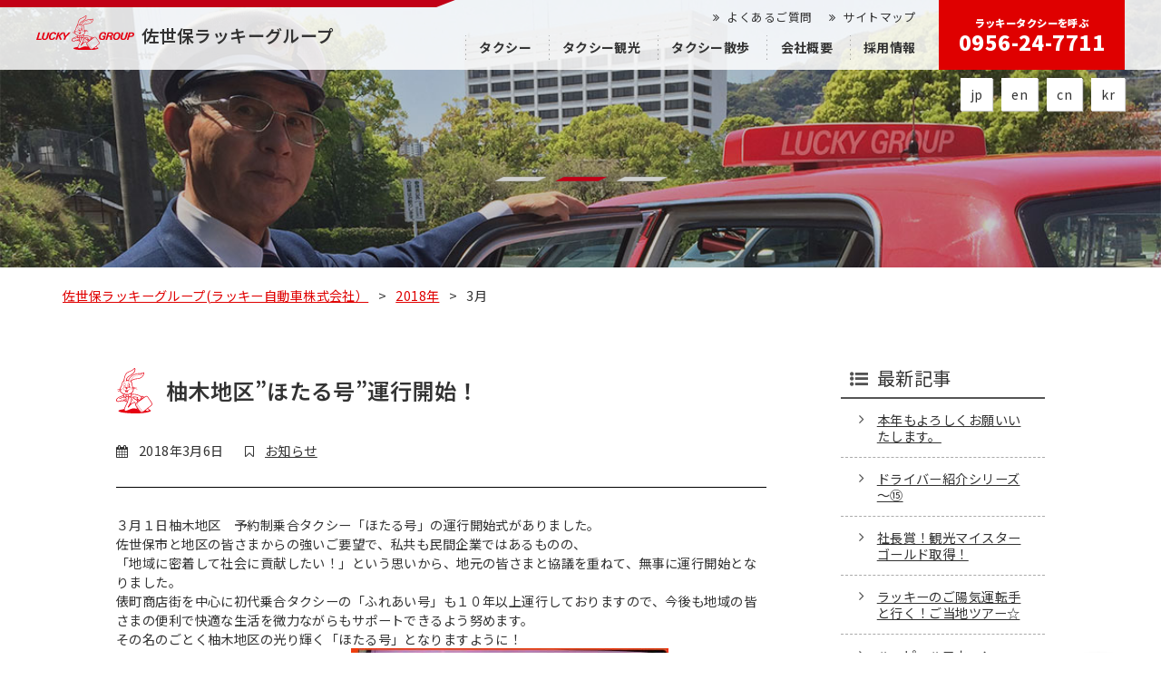

--- FILE ---
content_type: text/html; charset=UTF-8
request_url: https://lucky-group.co.jp/date/2018/03
body_size: 68483
content:
<!doctype html>
<!--[if lt IE 7 ]><html class="ie ie6" lang="ja"> <![endif]-->
<!--[if IE 7 ]><html class="ie ie7" lang="ja"> <![endif]-->
<!--[if IE 8 ]><html class="ie ie8" lang="ja"> <![endif]-->
<!--[if (gte IE 9)|!(IE)]><!-->
	<html lang="ja">
<!--<![endif]-->

	<head>
		<meta charset="UTF-8">
		<title>
			3月 | 2018 | 			佐世保ラッキーグループ(ラッキー自動車株式会社）		</title>
		<!--[if lt IE 9]>
			<script src="https://html5shim.googlecode.com/svn/trunk/html5.js"></script>
		<![endif]-->
				<meta name='robots' content='max-image-preview:large' />
	<style>img:is([sizes="auto" i], [sizes^="auto," i]) { contain-intrinsic-size: 3000px 1500px }</style>
	<link rel='dns-prefetch' href='//code.jquery.com' />
<link rel='dns-prefetch' href='//ajax.googleapis.com' />
<link rel="alternate" type="application/rss+xml" title="佐世保ラッキーグループ(ラッキー自動車株式会社） &raquo; フィード" href="https://lucky-group.co.jp/feed" />
<link rel="alternate" type="application/rss+xml" title="佐世保ラッキーグループ(ラッキー自動車株式会社） &raquo; コメントフィード" href="https://lucky-group.co.jp/comments/feed" />
<script type="text/javascript">
/* <![CDATA[ */
window._wpemojiSettings = {"baseUrl":"https:\/\/s.w.org\/images\/core\/emoji\/16.0.1\/72x72\/","ext":".png","svgUrl":"https:\/\/s.w.org\/images\/core\/emoji\/16.0.1\/svg\/","svgExt":".svg","source":{"concatemoji":"https:\/\/lucky-group.co.jp\/taxi\/wp-includes\/js\/wp-emoji-release.min.js?ver=6.8.3"}};
/*! This file is auto-generated */
!function(s,n){var o,i,e;function c(e){try{var t={supportTests:e,timestamp:(new Date).valueOf()};sessionStorage.setItem(o,JSON.stringify(t))}catch(e){}}function p(e,t,n){e.clearRect(0,0,e.canvas.width,e.canvas.height),e.fillText(t,0,0);var t=new Uint32Array(e.getImageData(0,0,e.canvas.width,e.canvas.height).data),a=(e.clearRect(0,0,e.canvas.width,e.canvas.height),e.fillText(n,0,0),new Uint32Array(e.getImageData(0,0,e.canvas.width,e.canvas.height).data));return t.every(function(e,t){return e===a[t]})}function u(e,t){e.clearRect(0,0,e.canvas.width,e.canvas.height),e.fillText(t,0,0);for(var n=e.getImageData(16,16,1,1),a=0;a<n.data.length;a++)if(0!==n.data[a])return!1;return!0}function f(e,t,n,a){switch(t){case"flag":return n(e,"\ud83c\udff3\ufe0f\u200d\u26a7\ufe0f","\ud83c\udff3\ufe0f\u200b\u26a7\ufe0f")?!1:!n(e,"\ud83c\udde8\ud83c\uddf6","\ud83c\udde8\u200b\ud83c\uddf6")&&!n(e,"\ud83c\udff4\udb40\udc67\udb40\udc62\udb40\udc65\udb40\udc6e\udb40\udc67\udb40\udc7f","\ud83c\udff4\u200b\udb40\udc67\u200b\udb40\udc62\u200b\udb40\udc65\u200b\udb40\udc6e\u200b\udb40\udc67\u200b\udb40\udc7f");case"emoji":return!a(e,"\ud83e\udedf")}return!1}function g(e,t,n,a){var r="undefined"!=typeof WorkerGlobalScope&&self instanceof WorkerGlobalScope?new OffscreenCanvas(300,150):s.createElement("canvas"),o=r.getContext("2d",{willReadFrequently:!0}),i=(o.textBaseline="top",o.font="600 32px Arial",{});return e.forEach(function(e){i[e]=t(o,e,n,a)}),i}function t(e){var t=s.createElement("script");t.src=e,t.defer=!0,s.head.appendChild(t)}"undefined"!=typeof Promise&&(o="wpEmojiSettingsSupports",i=["flag","emoji"],n.supports={everything:!0,everythingExceptFlag:!0},e=new Promise(function(e){s.addEventListener("DOMContentLoaded",e,{once:!0})}),new Promise(function(t){var n=function(){try{var e=JSON.parse(sessionStorage.getItem(o));if("object"==typeof e&&"number"==typeof e.timestamp&&(new Date).valueOf()<e.timestamp+604800&&"object"==typeof e.supportTests)return e.supportTests}catch(e){}return null}();if(!n){if("undefined"!=typeof Worker&&"undefined"!=typeof OffscreenCanvas&&"undefined"!=typeof URL&&URL.createObjectURL&&"undefined"!=typeof Blob)try{var e="postMessage("+g.toString()+"("+[JSON.stringify(i),f.toString(),p.toString(),u.toString()].join(",")+"));",a=new Blob([e],{type:"text/javascript"}),r=new Worker(URL.createObjectURL(a),{name:"wpTestEmojiSupports"});return void(r.onmessage=function(e){c(n=e.data),r.terminate(),t(n)})}catch(e){}c(n=g(i,f,p,u))}t(n)}).then(function(e){for(var t in e)n.supports[t]=e[t],n.supports.everything=n.supports.everything&&n.supports[t],"flag"!==t&&(n.supports.everythingExceptFlag=n.supports.everythingExceptFlag&&n.supports[t]);n.supports.everythingExceptFlag=n.supports.everythingExceptFlag&&!n.supports.flag,n.DOMReady=!1,n.readyCallback=function(){n.DOMReady=!0}}).then(function(){return e}).then(function(){var e;n.supports.everything||(n.readyCallback(),(e=n.source||{}).concatemoji?t(e.concatemoji):e.wpemoji&&e.twemoji&&(t(e.twemoji),t(e.wpemoji)))}))}((window,document),window._wpemojiSettings);
/* ]]> */
</script>
<style id='wp-emoji-styles-inline-css' type='text/css'>

	img.wp-smiley, img.emoji {
		display: inline !important;
		border: none !important;
		box-shadow: none !important;
		height: 1em !important;
		width: 1em !important;
		margin: 0 0.07em !important;
		vertical-align: -0.1em !important;
		background: none !important;
		padding: 0 !important;
	}
</style>
<link rel='stylesheet' id='wp-block-library-css' href='https://lucky-group.co.jp/taxi/wp-includes/css/dist/block-library/style.min.css?ver=6.8.3' type='text/css' media='all' />
<style id='classic-theme-styles-inline-css' type='text/css'>
/*! This file is auto-generated */
.wp-block-button__link{color:#fff;background-color:#32373c;border-radius:9999px;box-shadow:none;text-decoration:none;padding:calc(.667em + 2px) calc(1.333em + 2px);font-size:1.125em}.wp-block-file__button{background:#32373c;color:#fff;text-decoration:none}
</style>
<style id='global-styles-inline-css' type='text/css'>
:root{--wp--preset--aspect-ratio--square: 1;--wp--preset--aspect-ratio--4-3: 4/3;--wp--preset--aspect-ratio--3-4: 3/4;--wp--preset--aspect-ratio--3-2: 3/2;--wp--preset--aspect-ratio--2-3: 2/3;--wp--preset--aspect-ratio--16-9: 16/9;--wp--preset--aspect-ratio--9-16: 9/16;--wp--preset--color--black: #000000;--wp--preset--color--cyan-bluish-gray: #abb8c3;--wp--preset--color--white: #ffffff;--wp--preset--color--pale-pink: #f78da7;--wp--preset--color--vivid-red: #cf2e2e;--wp--preset--color--luminous-vivid-orange: #ff6900;--wp--preset--color--luminous-vivid-amber: #fcb900;--wp--preset--color--light-green-cyan: #7bdcb5;--wp--preset--color--vivid-green-cyan: #00d084;--wp--preset--color--pale-cyan-blue: #8ed1fc;--wp--preset--color--vivid-cyan-blue: #0693e3;--wp--preset--color--vivid-purple: #9b51e0;--wp--preset--gradient--vivid-cyan-blue-to-vivid-purple: linear-gradient(135deg,rgba(6,147,227,1) 0%,rgb(155,81,224) 100%);--wp--preset--gradient--light-green-cyan-to-vivid-green-cyan: linear-gradient(135deg,rgb(122,220,180) 0%,rgb(0,208,130) 100%);--wp--preset--gradient--luminous-vivid-amber-to-luminous-vivid-orange: linear-gradient(135deg,rgba(252,185,0,1) 0%,rgba(255,105,0,1) 100%);--wp--preset--gradient--luminous-vivid-orange-to-vivid-red: linear-gradient(135deg,rgba(255,105,0,1) 0%,rgb(207,46,46) 100%);--wp--preset--gradient--very-light-gray-to-cyan-bluish-gray: linear-gradient(135deg,rgb(238,238,238) 0%,rgb(169,184,195) 100%);--wp--preset--gradient--cool-to-warm-spectrum: linear-gradient(135deg,rgb(74,234,220) 0%,rgb(151,120,209) 20%,rgb(207,42,186) 40%,rgb(238,44,130) 60%,rgb(251,105,98) 80%,rgb(254,248,76) 100%);--wp--preset--gradient--blush-light-purple: linear-gradient(135deg,rgb(255,206,236) 0%,rgb(152,150,240) 100%);--wp--preset--gradient--blush-bordeaux: linear-gradient(135deg,rgb(254,205,165) 0%,rgb(254,45,45) 50%,rgb(107,0,62) 100%);--wp--preset--gradient--luminous-dusk: linear-gradient(135deg,rgb(255,203,112) 0%,rgb(199,81,192) 50%,rgb(65,88,208) 100%);--wp--preset--gradient--pale-ocean: linear-gradient(135deg,rgb(255,245,203) 0%,rgb(182,227,212) 50%,rgb(51,167,181) 100%);--wp--preset--gradient--electric-grass: linear-gradient(135deg,rgb(202,248,128) 0%,rgb(113,206,126) 100%);--wp--preset--gradient--midnight: linear-gradient(135deg,rgb(2,3,129) 0%,rgb(40,116,252) 100%);--wp--preset--font-size--small: 13px;--wp--preset--font-size--medium: 20px;--wp--preset--font-size--large: 36px;--wp--preset--font-size--x-large: 42px;--wp--preset--spacing--20: 0.44rem;--wp--preset--spacing--30: 0.67rem;--wp--preset--spacing--40: 1rem;--wp--preset--spacing--50: 1.5rem;--wp--preset--spacing--60: 2.25rem;--wp--preset--spacing--70: 3.38rem;--wp--preset--spacing--80: 5.06rem;--wp--preset--shadow--natural: 6px 6px 9px rgba(0, 0, 0, 0.2);--wp--preset--shadow--deep: 12px 12px 50px rgba(0, 0, 0, 0.4);--wp--preset--shadow--sharp: 6px 6px 0px rgba(0, 0, 0, 0.2);--wp--preset--shadow--outlined: 6px 6px 0px -3px rgba(255, 255, 255, 1), 6px 6px rgba(0, 0, 0, 1);--wp--preset--shadow--crisp: 6px 6px 0px rgba(0, 0, 0, 1);}:where(.is-layout-flex){gap: 0.5em;}:where(.is-layout-grid){gap: 0.5em;}body .is-layout-flex{display: flex;}.is-layout-flex{flex-wrap: wrap;align-items: center;}.is-layout-flex > :is(*, div){margin: 0;}body .is-layout-grid{display: grid;}.is-layout-grid > :is(*, div){margin: 0;}:where(.wp-block-columns.is-layout-flex){gap: 2em;}:where(.wp-block-columns.is-layout-grid){gap: 2em;}:where(.wp-block-post-template.is-layout-flex){gap: 1.25em;}:where(.wp-block-post-template.is-layout-grid){gap: 1.25em;}.has-black-color{color: var(--wp--preset--color--black) !important;}.has-cyan-bluish-gray-color{color: var(--wp--preset--color--cyan-bluish-gray) !important;}.has-white-color{color: var(--wp--preset--color--white) !important;}.has-pale-pink-color{color: var(--wp--preset--color--pale-pink) !important;}.has-vivid-red-color{color: var(--wp--preset--color--vivid-red) !important;}.has-luminous-vivid-orange-color{color: var(--wp--preset--color--luminous-vivid-orange) !important;}.has-luminous-vivid-amber-color{color: var(--wp--preset--color--luminous-vivid-amber) !important;}.has-light-green-cyan-color{color: var(--wp--preset--color--light-green-cyan) !important;}.has-vivid-green-cyan-color{color: var(--wp--preset--color--vivid-green-cyan) !important;}.has-pale-cyan-blue-color{color: var(--wp--preset--color--pale-cyan-blue) !important;}.has-vivid-cyan-blue-color{color: var(--wp--preset--color--vivid-cyan-blue) !important;}.has-vivid-purple-color{color: var(--wp--preset--color--vivid-purple) !important;}.has-black-background-color{background-color: var(--wp--preset--color--black) !important;}.has-cyan-bluish-gray-background-color{background-color: var(--wp--preset--color--cyan-bluish-gray) !important;}.has-white-background-color{background-color: var(--wp--preset--color--white) !important;}.has-pale-pink-background-color{background-color: var(--wp--preset--color--pale-pink) !important;}.has-vivid-red-background-color{background-color: var(--wp--preset--color--vivid-red) !important;}.has-luminous-vivid-orange-background-color{background-color: var(--wp--preset--color--luminous-vivid-orange) !important;}.has-luminous-vivid-amber-background-color{background-color: var(--wp--preset--color--luminous-vivid-amber) !important;}.has-light-green-cyan-background-color{background-color: var(--wp--preset--color--light-green-cyan) !important;}.has-vivid-green-cyan-background-color{background-color: var(--wp--preset--color--vivid-green-cyan) !important;}.has-pale-cyan-blue-background-color{background-color: var(--wp--preset--color--pale-cyan-blue) !important;}.has-vivid-cyan-blue-background-color{background-color: var(--wp--preset--color--vivid-cyan-blue) !important;}.has-vivid-purple-background-color{background-color: var(--wp--preset--color--vivid-purple) !important;}.has-black-border-color{border-color: var(--wp--preset--color--black) !important;}.has-cyan-bluish-gray-border-color{border-color: var(--wp--preset--color--cyan-bluish-gray) !important;}.has-white-border-color{border-color: var(--wp--preset--color--white) !important;}.has-pale-pink-border-color{border-color: var(--wp--preset--color--pale-pink) !important;}.has-vivid-red-border-color{border-color: var(--wp--preset--color--vivid-red) !important;}.has-luminous-vivid-orange-border-color{border-color: var(--wp--preset--color--luminous-vivid-orange) !important;}.has-luminous-vivid-amber-border-color{border-color: var(--wp--preset--color--luminous-vivid-amber) !important;}.has-light-green-cyan-border-color{border-color: var(--wp--preset--color--light-green-cyan) !important;}.has-vivid-green-cyan-border-color{border-color: var(--wp--preset--color--vivid-green-cyan) !important;}.has-pale-cyan-blue-border-color{border-color: var(--wp--preset--color--pale-cyan-blue) !important;}.has-vivid-cyan-blue-border-color{border-color: var(--wp--preset--color--vivid-cyan-blue) !important;}.has-vivid-purple-border-color{border-color: var(--wp--preset--color--vivid-purple) !important;}.has-vivid-cyan-blue-to-vivid-purple-gradient-background{background: var(--wp--preset--gradient--vivid-cyan-blue-to-vivid-purple) !important;}.has-light-green-cyan-to-vivid-green-cyan-gradient-background{background: var(--wp--preset--gradient--light-green-cyan-to-vivid-green-cyan) !important;}.has-luminous-vivid-amber-to-luminous-vivid-orange-gradient-background{background: var(--wp--preset--gradient--luminous-vivid-amber-to-luminous-vivid-orange) !important;}.has-luminous-vivid-orange-to-vivid-red-gradient-background{background: var(--wp--preset--gradient--luminous-vivid-orange-to-vivid-red) !important;}.has-very-light-gray-to-cyan-bluish-gray-gradient-background{background: var(--wp--preset--gradient--very-light-gray-to-cyan-bluish-gray) !important;}.has-cool-to-warm-spectrum-gradient-background{background: var(--wp--preset--gradient--cool-to-warm-spectrum) !important;}.has-blush-light-purple-gradient-background{background: var(--wp--preset--gradient--blush-light-purple) !important;}.has-blush-bordeaux-gradient-background{background: var(--wp--preset--gradient--blush-bordeaux) !important;}.has-luminous-dusk-gradient-background{background: var(--wp--preset--gradient--luminous-dusk) !important;}.has-pale-ocean-gradient-background{background: var(--wp--preset--gradient--pale-ocean) !important;}.has-electric-grass-gradient-background{background: var(--wp--preset--gradient--electric-grass) !important;}.has-midnight-gradient-background{background: var(--wp--preset--gradient--midnight) !important;}.has-small-font-size{font-size: var(--wp--preset--font-size--small) !important;}.has-medium-font-size{font-size: var(--wp--preset--font-size--medium) !important;}.has-large-font-size{font-size: var(--wp--preset--font-size--large) !important;}.has-x-large-font-size{font-size: var(--wp--preset--font-size--x-large) !important;}
:where(.wp-block-post-template.is-layout-flex){gap: 1.25em;}:where(.wp-block-post-template.is-layout-grid){gap: 1.25em;}
:where(.wp-block-columns.is-layout-flex){gap: 2em;}:where(.wp-block-columns.is-layout-grid){gap: 2em;}
:root :where(.wp-block-pullquote){font-size: 1.5em;line-height: 1.6;}
</style>
<link rel='stylesheet' id='contact-form-7-css' href='https://lucky-group.co.jp/taxi/wp-content/plugins/contact-form-7/includes/css/styles.css?ver=6.1.4' type='text/css' media='all' />
<link rel='stylesheet' id='jquery-ui-theme-css' href='https://ajax.googleapis.com/ajax/libs/jqueryui/1.11.4/themes/smoothness/jquery-ui.min.css?ver=1.11.4' type='text/css' media='all' />
<link rel='stylesheet' id='jquery-ui-timepicker-css' href='https://lucky-group.co.jp/taxi/wp-content/plugins/contact-form-7-datepicker/js/jquery-ui-timepicker/jquery-ui-timepicker-addon.min.css?ver=6.8.3' type='text/css' media='all' />
<link rel='stylesheet' id='contact-form-7-confirm-css' href='https://lucky-group.co.jp/taxi/wp-content/plugins/contact-form-7-add-confirm/includes/css/styles.css?ver=5.1' type='text/css' media='all' />
<link rel='stylesheet' id='wp-pagenavi-css' href='https://lucky-group.co.jp/taxi/wp-content/plugins/wp-pagenavi/pagenavi-css.css?ver=2.70' type='text/css' media='all' />
<script type="text/javascript" src="https://code.jquery.com/jquery-2.2.4.min.js?ver=2.2.4" id="jquery-js"></script>
<link rel="https://api.w.org/" href="https://lucky-group.co.jp/wp-json/" /><link rel="EditURI" type="application/rsd+xml" title="RSD" href="https://lucky-group.co.jp/taxi/xmlrpc.php?rsd" />
<meta name="generator" content="WordPress 6.8.3" />
<link rel="alternate" href="https://lucky-group.co.jp/date/2018/03" hreflang="x-default" />
<style type="text/css">.recentcomments a{display:inline !important;padding:0 !important;margin:0 !important;}</style>		<meta name="viewport" content="width=device-width, initial-scale=1, maximum-scale=1">
		<link rel="stylesheet" href="https://fonts.googleapis.com/earlyaccess/notosansjp.css">
		<link rel="stylesheet" href="https://maxcdn.bootstrapcdn.com/font-awesome/4.7.0/css/font-awesome.min.css">
		<link rel="stylesheet" type="text/css" media="all" href="https://lucky-group.co.jp/taxi/wp-content/themes/newtax/style.css">
		<link rel="stylesheet" type="text/css" media="all" href="https://lucky-group.co.jp/taxi/wp-content/themes/newtax/css/skeleton.css">
		<link rel="stylesheet" type="text/css" media="all" href="https://lucky-group.co.jp/taxi/wp-content/themes/newtax/js/meanmenu.css">
		<link rel="stylesheet" type="text/css" media="all" href="https://lucky-group.co.jp/taxi/wp-content/themes/newtax/css/skeleton.css">
		<link rel="stylesheet" type="text/css" media="all" href="https://lucky-group.co.jp/taxi/wp-content/themes/newtax/css/base.css">
		<link rel="stylesheet" type="text/css" media="all" href="https://lucky-group.co.jp/taxi/wp-content/themes/newtax/css/layout.css">
		<link rel="stylesheet" type="text/css" media="all" href="https://lucky-group.co.jp/taxi/wp-content/themes/newtax/css/layout_sp.css">
		<link rel="stylesheet" type="text/css" media="all" href="https://lucky-group.co.jp/taxi/wp-content/themes/newtax/style_add201812.css">
		<link rel="stylesheet" type="text/css" media="all" href="https://lucky-group.co.jp/taxi/wp-content/themes/newtax/css/ie.css">
		<link rel="pingback" href="https://lucky-group.co.jp/taxi/xmlrpc.php">
		<link rel="shortcut icon" href="https://lucky-group.co.jp/taxi/wp-content/themes/newtax/images/favicon.ico">
		<link rel="apple-touch-icon" href="https://lucky-group.co.jp/taxi/wp-content/themes/newtax/images/apple-touch-icon.png">

		<script src="https://lucky-group.co.jp/taxi/wp-content/themes/newtax/js/jquery.meanmenu.js"></script>
		<script>
			jQuery(document).ready(function () {
				jQuery('nav#global').meanmenu(
					{
						meanMenuContainer: ".header_inner", // メニューを表示させる位置
						meanScreenWidth: "890" // 折り畳みメニューを表示させるウィンドウサイズ
					}
				);
			});
		</script>
		<script src="https://lucky-group.co.jp/taxi/wp-content/themes/newtax/js/app.js"></script>
		<script src="https://lucky-group.co.jp/taxi/wp-content/themes/newtax/js/bxslider/jquery.bxslider.min.js"></script>
		<!-- bxsliderのCSSファイルを読み込む -->
		<link href="https://lucky-group.co.jp/taxi/wp-content/themes/newtax/js/bxslider/jquery.bxslider.css" rel="stylesheet" />
		<script src="https://lucky-group.co.jp/taxi/wp-content/themes/newtax/js/jquery.switchHat.js"></script>
		<script type="text/javascript" src="https://lucky-group.co.jp/taxi/wp-content/themes/newtax/js/infiniteslide.js"></script>
		<script type="text/javascript">
			$(function(){
				$.uHat.switchHat({
					switchBtn: 'dl.faq dt',
					switchContents: 'dl.faq dd'
				});
				//$.uHat.close();
				$.uHat.openAll();
			});
		</script>
		<script>
			$(document).ready(function(){
				$('.bxslider').bxSlider({
					speed: 800,
					pager: false,
					auto: true,
					touchEnabled: true
				});
			});
			$(function(){
				$('#main_slide').infiniteslide({
					'height': 170,			// 高さを指定
					'speed': 40,			// スピードを指定
					'direction' : 'left',	// スライドする向きを指定
					'pauseonhover': false	// マウスオーバーでストップするかを指定
				});
			});
		</script>
		<script type="text/javascript">
			$(function() {
				var showFlag = false;
				var topBtn = $('#page-top');
				topBtn.css('bottom', '-100px');
				var showFlag = false;
				//スクロールが100に達したらボタン表示
				$(window).scroll(function () {
					if ($(this).scrollTop() > 800) {
						if (showFlag == false) {
							showFlag = true;
							topBtn.stop().animate({'bottom' : '38px'}, 200);
						}
					} else {
						if (showFlag) {
							showFlag = false;
							topBtn.stop().animate({'bottom' : '-100px'}, 200);
						}
					}
				});
				//スクロールしてトップ
				topBtn.click(function () {
					$('body,html').animate({
						scrollTop: 0
					}, 500);
					return false;
				});
			});
		</script>
		<script type="text/javascript">
			$(function() {
				var topBtn = $('#page-contact');
				topBtn.hide();
				//スクロールが100に達したらボタン表示
				$(window).scroll(function () {
					if ($(this).scrollTop() > 500) {
						topBtn.fadeIn();
					} else {
						topBtn.fadeOut();
					}
				});
			});
			$(function() {
				// スクロールのオフセット値
				var offsetY = -80;
				// スクロールにかかる時間
				var time = 500;
			});
		</script>
		<script>
		  (function(i,s,o,g,r,a,m){i['GoogleAnalyticsObject']=r;i[r]=i[r]||function(){
		  (i[r].q=i[r].q||[]).push(arguments)},i[r].l=1*new Date();a=s.createElement(o),
		  m=s.getElementsByTagName(o)[0];a.async=1;a.src=g;m.parentNode.insertBefore(a,m)
		  })(window,document,'script','https://www.google-analytics.com/analytics.js','ga');
		  ga('create', 'UA-97463437-1', 'auto');
		  ga('send', 'pageview');
		</script>
	</head>

	<body class="archive date wp-theme-newtax metaslider-plugin" onload="initialize();">
	    <div class="container">
	        <header id="header">
				<div class="header_border"></div>
				<div class="header_inner row">
					<div class="header_innerborder"></div>
					<div class="lang">
						<ul>
							<li><a href="https://lucky-group.co.jp/">jp</a></li>
							<li><a href="https://lucky-group.co.jp/en">en</a></li>
							<li><a href="https://lucky-group.co.jp/cn">cn</a></li>
							<li><a href="https://lucky-group.co.jp/kr">kr</a></li>
						</ul>
					</div>
					<hgroup class="h_left">
						<h1 class="mainlogo">
							<a href="https://lucky-group.co.jp/">
								<img class="logofirst" src="https://lucky-group.co.jp/taxi/wp-content/themes/newtax/images/mainlogo.svg"><span>佐世保ラッキーグループ</span>
							</a>
						</h1>
					</hgroup>
					<div class="h_right pc_only">
						<div id="header_tel">
							ラッキータクシーを呼ぶ<p>0956-24-7711</p>
						</div>
						<div id="header_mini">
							<ul class="clearfix">
								<li>
									<a href="https://lucky-group.co.jp/faq">
										<i class="fa fa-angle-double-right" aria-hidden="true"></i>よくあるご質問
									</a>
								</li>
								<li>
									<a href="https://lucky-group.co.jp/sitemap">
										<i class="fa fa-angle-double-right" aria-hidden="true"></i>サイトマップ
									</a>
								</li>
							</ul>
						</div>
						<nav id="global" class="sixteen">
							<div class="menu-nav-container"><ul id="menu-nav" class="menu"><li id="menu-item-21" class="taxi menu-item menu-item-type-post_type menu-item-object-page menu-item-has-children menu-item-21"><a href="https://lucky-group.co.jp/taxies">タクシー</a>
<ul class="sub-menu">
	<li id="menu-item-66" class="menu-item menu-item-type-post_type menu-item-object-page menu-item-66"><a href="https://lucky-group.co.jp/taxies/choice">選ばれる理由</a></li>
	<li id="menu-item-65" class="menu-item menu-item-type-post_type menu-item-object-page menu-item-65"><a href="https://lucky-group.co.jp/taxies/taxi_type">車種紹介</a></li>
	<li id="menu-item-3125" class="menu-item menu-item-type-post_type menu-item-object-page menu-item-3125"><a href="https://lucky-group.co.jp/taxies/wrapping">ラッピングタクシー</a></li>
	<li id="menu-item-62" class="menu-item menu-item-type-post_type menu-item-object-page menu-item-62"><a href="https://lucky-group.co.jp/taxies/benri">べんりタクシー</a></li>
	<li id="menu-item-63" class="menu-item menu-item-type-post_type menu-item-object-page menu-item-63"><a href="https://lucky-group.co.jp/taxies/jumbo">乗合ジャンボタクシー</a></li>
	<li id="menu-item-61" class="menu-item menu-item-type-post_type menu-item-object-page menu-item-61"><a href="https://lucky-group.co.jp/taxies/ud_taxi">UDタクシー</a></li>
	<li id="menu-item-3314" class="menu-item menu-item-type-post_type menu-item-object-page menu-item-3314"><a href="https://lucky-group.co.jp/taxies/apps">アプリ</a></li>
	<li id="menu-item-64" class="menu-item menu-item-type-post_type menu-item-object-page menu-item-64"><a href="https://lucky-group.co.jp/taxies/taxi_price">タクシー料金</a></li>
	<li id="menu-item-3123" class="menu-item menu-item-type-post_type menu-item-object-page menu-item-3123"><a href="https://lucky-group.co.jp/voices">お客様の声</a></li>
</ul>
</li>
<li id="menu-item-22" class="sightseeing menu-item menu-item-type-post_type menu-item-object-page menu-item-has-children menu-item-22"><a href="https://lucky-group.co.jp/sightseeing">タクシー観光</a>
<ul class="sub-menu">
	<li id="menu-item-28" class="menu-item menu-item-type-post_type menu-item-object-page menu-item-28"><a href="https://lucky-group.co.jp/sightseeing/service">サービスの特徴</a></li>
	<li id="menu-item-32" class="menu-item menu-item-type-post_type menu-item-object-page menu-item-32"><a href="https://lucky-group.co.jp/sightseeing/sasebo">佐世保観光コース</a></li>
	<li id="menu-item-44" class="menu-item menu-item-type-post_type menu-item-object-page menu-item-44"><a href="https://lucky-group.co.jp/sightseeing/nagasaki">長崎観光コース</a></li>
	<li id="menu-item-43" class="menu-item menu-item-type-post_type menu-item-object-page menu-item-43"><a href="https://lucky-group.co.jp/sightseeing/hirado">平戸観光コース</a></li>
	<li id="menu-item-42" class="menu-item menu-item-type-post_type menu-item-object-page menu-item-42"><a href="https://lucky-group.co.jp/sightseeing/kyokai">長崎の教会群とキリスト教関連遺産コース</a></li>
	<li id="menu-item-180" class="menu-item menu-item-type-post_type menu-item-object-page menu-item-180"><a href="https://lucky-group.co.jp/sightseeing/taxi_inquiry">タクシー観光申し込み</a></li>
</ul>
</li>
<li id="menu-item-177" class="menu-item menu-item-type-post_type menu-item-object-page menu-item-177"><a href="https://lucky-group.co.jp/sanpo">タクシー散歩</a></li>
<li id="menu-item-23" class="company menu-item menu-item-type-post_type menu-item-object-page menu-item-has-children menu-item-23"><a href="https://lucky-group.co.jp/company">会社概要</a>
<ul class="sub-menu">
	<li id="menu-item-3124" class="menu-item menu-item-type-post_type menu-item-object-page menu-item-3124"><a href="https://lucky-group.co.jp/company/real_estate">不動産事業部</a></li>
</ul>
</li>
<li id="menu-item-2236" class="menu-item menu-item-type-post_type menu-item-object-page menu-item-2236"><a href="https://lucky-group.co.jp/recruit">採用情報</a></li>
</ul></div>						</nav>
					</div>
					<div class="clear"></div>
				</div>
    		</header><div class="c_title c_news">
    <h2></h2>

</div>

<div class="breadcrumbs w90">
    <!-- Breadcrumb NavXT 7.4.1 -->
<span property="itemListElement" typeof="ListItem"><a property="item" typeof="WebPage" title="Go to 佐世保ラッキーグループ(ラッキー自動車株式会社）." href="https://lucky-group.co.jp" class="home"><span property="name">佐世保ラッキーグループ(ラッキー自動車株式会社）</span></a><meta property="position" content="1"></span> &nbsp;&nbsp;&gt;&nbsp; &nbsp;<span property="itemListElement" typeof="ListItem"><a property="item" typeof="WebPage" title="Go to the 2018年 archives." href="https://lucky-group.co.jp/date/2018" class="archive date-year"><span property="name">2018年</span></a><meta property="position" content="2"></span> &nbsp;&nbsp;&gt;&nbsp; &nbsp;<span property="itemListElement" typeof="ListItem"><span property="name">3月</span><meta property="position" content="3"></span></div>
<article class="customs w80 clearfix">

    <section class="cus_l">
                
        			
        <div id="headerImage" class="sub_h clearfix"> 
            <h2><img src="https://lucky-group.co.jp/taxi/wp-content/themes/newtax/images/svg/luckykun.svg" alt="ラッキーくん"><a href="https://lucky-group.co.jp/1156">柚木地区”ほたる号”運行開始！</a></h2>

            <aside>
                <i class="fa fa-calendar" aria-hidden="true"></i> <time datetime="2018年3月6日">2018年3月6日</time>
            </aside>
            <aside><i class="fa fa-bookmark-o" aria-hidden="true"></i>
                <a href="https://lucky-group.co.jp/category/news" rel="category tag">お知らせ</a></aside>
        </div> 

        <div class="post-contents"> 

            <p>３月１日柚木地区　予約制乗合タクシー「ほたる号」の運行開始式がありました。</p>
<p>佐世保市と地区の皆さまからの強いご要望で、私共も民間企業ではあるものの、</p>
<p>「地域に密着して社会に貢献したい！」という思いから、地元の皆さまと協議を重ねて、無事に運行開始となりました。</p>
<p>俵町商店街を中心に初代乗合タクシーの「ふれあい号」も１０年以上運行しておりますので、今後も地域の皆さまの便利で快適な生活を微力ながらもサポートできるよう努めます。</p>
<p>その名のごとく柚木地区の光り輝く「ほたる号」となりますように！</p>
<p>＊地域の婦人会の皆さまとハイポーズ！<img loading="lazy" decoding="async" class="alignnone size-medium wp-image-1157" src="https://lucky-group.co.jp/taxi/wp-content/uploads/2018/03/75c6ceed8218e97d702bd8a07b36e98d-350x350.jpg" alt="" width="350" height="350" srcset="https://lucky-group.co.jp/taxi/wp-content/uploads/2018/03/75c6ceed8218e97d702bd8a07b36e98d-350x350.jpg 350w, https://lucky-group.co.jp/taxi/wp-content/uploads/2018/03/75c6ceed8218e97d702bd8a07b36e98d-150x150.jpg 150w, https://lucky-group.co.jp/taxi/wp-content/uploads/2018/03/75c6ceed8218e97d702bd8a07b36e98d-768x768.jpg 768w, https://lucky-group.co.jp/taxi/wp-content/uploads/2018/03/75c6ceed8218e97d702bd8a07b36e98d-500x500.jpg 500w, https://lucky-group.co.jp/taxi/wp-content/uploads/2018/03/75c6ceed8218e97d702bd8a07b36e98d.jpg 1920w" sizes="auto, (max-width: 350px) 100vw, 350px" /><img loading="lazy" decoding="async" class="alignnone size-medium wp-image-1158" src="https://lucky-group.co.jp/taxi/wp-content/uploads/2018/03/faf2d67b4db56ae8dcea61b53ff83184-350x350.jpg" alt="" width="350" height="350" srcset="https://lucky-group.co.jp/taxi/wp-content/uploads/2018/03/faf2d67b4db56ae8dcea61b53ff83184-350x350.jpg 350w, https://lucky-group.co.jp/taxi/wp-content/uploads/2018/03/faf2d67b4db56ae8dcea61b53ff83184-150x150.jpg 150w, https://lucky-group.co.jp/taxi/wp-content/uploads/2018/03/faf2d67b4db56ae8dcea61b53ff83184-768x768.jpg 768w, https://lucky-group.co.jp/taxi/wp-content/uploads/2018/03/faf2d67b4db56ae8dcea61b53ff83184-500x500.jpg 500w, https://lucky-group.co.jp/taxi/wp-content/uploads/2018/03/faf2d67b4db56ae8dcea61b53ff83184.jpg 1920w" sizes="auto, (max-width: 350px) 100vw, 350px" /><img loading="lazy" decoding="async" class="alignnone size-medium wp-image-1159" src="https://lucky-group.co.jp/taxi/wp-content/uploads/2018/03/fbfb3a11ab0064379884fc3fb873679d-350x350.jpg" alt="" width="350" height="350" srcset="https://lucky-group.co.jp/taxi/wp-content/uploads/2018/03/fbfb3a11ab0064379884fc3fb873679d-350x350.jpg 350w, https://lucky-group.co.jp/taxi/wp-content/uploads/2018/03/fbfb3a11ab0064379884fc3fb873679d-150x150.jpg 150w, https://lucky-group.co.jp/taxi/wp-content/uploads/2018/03/fbfb3a11ab0064379884fc3fb873679d-768x768.jpg 768w, https://lucky-group.co.jp/taxi/wp-content/uploads/2018/03/fbfb3a11ab0064379884fc3fb873679d-500x500.jpg 500w, https://lucky-group.co.jp/taxi/wp-content/uploads/2018/03/fbfb3a11ab0064379884fc3fb873679d.jpg 1920w" sizes="auto, (max-width: 350px) 100vw, 350px" /><img loading="lazy" decoding="async" class="alignnone size-medium wp-image-1160" src="https://lucky-group.co.jp/taxi/wp-content/uploads/2018/03/185a968562bbd8cf86ff02dccd9af1cb-350x350.jpg" alt="" width="350" height="350" srcset="https://lucky-group.co.jp/taxi/wp-content/uploads/2018/03/185a968562bbd8cf86ff02dccd9af1cb-350x350.jpg 350w, https://lucky-group.co.jp/taxi/wp-content/uploads/2018/03/185a968562bbd8cf86ff02dccd9af1cb-150x150.jpg 150w, https://lucky-group.co.jp/taxi/wp-content/uploads/2018/03/185a968562bbd8cf86ff02dccd9af1cb-768x768.jpg 768w, https://lucky-group.co.jp/taxi/wp-content/uploads/2018/03/185a968562bbd8cf86ff02dccd9af1cb-500x500.jpg 500w, https://lucky-group.co.jp/taxi/wp-content/uploads/2018/03/185a968562bbd8cf86ff02dccd9af1cb.jpg 1920w" sizes="auto, (max-width: 350px) 100vw, 350px" /><img loading="lazy" decoding="async" class="alignnone size-medium wp-image-1161" src="https://lucky-group.co.jp/taxi/wp-content/uploads/2018/03/f94d328b727660098160c2d3c23d5cf8-350x350.jpg" alt="" width="350" height="350" srcset="https://lucky-group.co.jp/taxi/wp-content/uploads/2018/03/f94d328b727660098160c2d3c23d5cf8-350x350.jpg 350w, https://lucky-group.co.jp/taxi/wp-content/uploads/2018/03/f94d328b727660098160c2d3c23d5cf8-150x150.jpg 150w, https://lucky-group.co.jp/taxi/wp-content/uploads/2018/03/f94d328b727660098160c2d3c23d5cf8-768x768.jpg 768w, https://lucky-group.co.jp/taxi/wp-content/uploads/2018/03/f94d328b727660098160c2d3c23d5cf8-500x500.jpg 500w, https://lucky-group.co.jp/taxi/wp-content/uploads/2018/03/f94d328b727660098160c2d3c23d5cf8.jpg 1920w" sizes="auto, (max-width: 350px) 100vw, 350px" /></p>

        </div> 
		
	

			
        <div id="headerImage" class="sub_h clearfix"> 
            <h2><img src="https://lucky-group.co.jp/taxi/wp-content/themes/newtax/images/svg/luckykun.svg" alt="ラッキーくん"><a href="https://lucky-group.co.jp/1174">松岡修三？熱いマナー講習！</a></h2>

            <aside>
                <i class="fa fa-calendar" aria-hidden="true"></i> <time datetime="2018年3月27日">2018年3月27日</time>
            </aside>
            <aside><i class="fa fa-bookmark-o" aria-hidden="true"></i>
                <a href="https://lucky-group.co.jp/category/news" rel="category tag">お知らせ</a></aside>
        </div> 

        <div class="post-contents"> 

            <p>選ばれるタクシー会社となるために！駅でのお出迎えなど佐世保のタクシーの顔であり続けるために！</p>
<p>ソシアル淳心ビジネス学校よりお二人の講師にお越し頂き、しっかりと接客の心得、実技などをご講義頂きました。接客マナーは各々の気持ち一つで素晴らしく変化できるものです。感動を呼ぶ接客をラッキーグループ乗務員みなができるように、気持ち新たに襟元を正し”ラッキー ♪ハッピー ♪セーフティー ♪”を合言葉に日々精進致します。</p>
<p>今回講習を受けた乗務員さんの感想「熱くて勢いがあって、圧倒されたばい。楽しく勉強できて良かった！」</p>
<p>佐世保エリアのラッキーグループ全乗務員必修なので、今後３回講義を予定しています。</p>
<p>その様子もまたお知らせさせて頂きます。</p>
<p><img loading="lazy" decoding="async" class="alignnone size-medium wp-image-1176" src="https://lucky-group.co.jp/taxi/wp-content/uploads/2018/03/DSC_8671-350x197.jpg" alt="" width="350" height="197" srcset="https://lucky-group.co.jp/taxi/wp-content/uploads/2018/03/DSC_8671-350x197.jpg 350w, https://lucky-group.co.jp/taxi/wp-content/uploads/2018/03/DSC_8671-768x432.jpg 768w, https://lucky-group.co.jp/taxi/wp-content/uploads/2018/03/DSC_8671-500x281.jpg 500w" sizes="auto, (max-width: 350px) 100vw, 350px" /> <img loading="lazy" decoding="async" class="alignnone size-medium wp-image-1175" src="https://lucky-group.co.jp/taxi/wp-content/uploads/2018/03/DSC_8658-350x197.jpg" alt="" width="350" height="197" srcset="https://lucky-group.co.jp/taxi/wp-content/uploads/2018/03/DSC_8658-350x197.jpg 350w, https://lucky-group.co.jp/taxi/wp-content/uploads/2018/03/DSC_8658-768x432.jpg 768w, https://lucky-group.co.jp/taxi/wp-content/uploads/2018/03/DSC_8658-500x281.jpg 500w" sizes="auto, (max-width: 350px) 100vw, 350px" /></p>

        </div> 
		
	

			
        <div id="headerImage" class="sub_h clearfix"> 
            <h2><img src="https://lucky-group.co.jp/taxi/wp-content/themes/newtax/images/svg/luckykun.svg" alt="ラッキーくん"><a href="https://lucky-group.co.jp/1181">今後も応援致します！”陸上自衛隊相浦駐屯地”</a></h2>

            <aside>
                <i class="fa fa-calendar" aria-hidden="true"></i> <time datetime="2018年3月29日">2018年3月29日</time>
            </aside>
            <aside><i class="fa fa-bookmark-o" aria-hidden="true"></i>
                <a href="https://lucky-group.co.jp/category/news" rel="category tag">お知らせ</a></aside>
        </div> 

        <div class="post-contents"> 

            <p>「今からお伺いしてもいいですか？」</p>
<p>陸上自衛隊モニター終了式に参加できなかった私の元（ラッキー自動車本社）へ突然のご訪問！</p>
<p>終了証や記念品などを頂きました。嬉しいご配慮ありがとうございます。</p>
<p>水陸機動隊が相浦駐屯地へ移るので、ご家族を含め２千人程の人が佐世保に移り、</p>
<p>若くマッチョな自衛隊員さんがいっぱい増えるらしいです。入手情報（笑）</p>
<p>今後もラッキーグループ、変わらぬ良いお付き合いをして頂きたくお願い申し上げます。</p>
<p><img loading="lazy" decoding="async" class="alignnone size-medium wp-image-1182" src="https://lucky-group.co.jp/taxi/wp-content/uploads/2018/03/inCollage_20180328_105255382-350x350.jpg" alt="" width="350" height="350" srcset="https://lucky-group.co.jp/taxi/wp-content/uploads/2018/03/inCollage_20180328_105255382-350x350.jpg 350w, https://lucky-group.co.jp/taxi/wp-content/uploads/2018/03/inCollage_20180328_105255382-150x150.jpg 150w, https://lucky-group.co.jp/taxi/wp-content/uploads/2018/03/inCollage_20180328_105255382-768x768.jpg 768w, https://lucky-group.co.jp/taxi/wp-content/uploads/2018/03/inCollage_20180328_105255382-500x500.jpg 500w, https://lucky-group.co.jp/taxi/wp-content/uploads/2018/03/inCollage_20180328_105255382.jpg 1920w" sizes="auto, (max-width: 350px) 100vw, 350px" /><img loading="lazy" decoding="async" class="alignnone size-medium wp-image-1183" src="https://lucky-group.co.jp/taxi/wp-content/uploads/2018/03/inCollage_20180328_105217398-350x350.jpg" alt="" width="350" height="350" srcset="https://lucky-group.co.jp/taxi/wp-content/uploads/2018/03/inCollage_20180328_105217398-350x350.jpg 350w, https://lucky-group.co.jp/taxi/wp-content/uploads/2018/03/inCollage_20180328_105217398-150x150.jpg 150w, https://lucky-group.co.jp/taxi/wp-content/uploads/2018/03/inCollage_20180328_105217398-768x768.jpg 768w, https://lucky-group.co.jp/taxi/wp-content/uploads/2018/03/inCollage_20180328_105217398-500x500.jpg 500w, https://lucky-group.co.jp/taxi/wp-content/uploads/2018/03/inCollage_20180328_105217398.jpg 1920w" sizes="auto, (max-width: 350px) 100vw, 350px" /></p>

        </div> 
		
	

			
        <div id="headerImage" class="sub_h clearfix"> 
            <h2><img src="https://lucky-group.co.jp/taxi/wp-content/themes/newtax/images/svg/luckykun.svg" alt="ラッキーくん"><a href="https://lucky-group.co.jp/1187">父から娘へ！</a></h2>

            <aside>
                <i class="fa fa-calendar" aria-hidden="true"></i> <time datetime="2018年3月30日">2018年3月30日</time>
            </aside>
            <aside><i class="fa fa-bookmark-o" aria-hidden="true"></i>
                <a href="https://lucky-group.co.jp/category/news" rel="category tag">お知らせ</a></aside>
        </div> 

        <div class="post-contents"> 

            <p>新人乗務員研修。</p>
<p>何と指導員（元乗務員）がお父様で、研修生は娘さん！</p>
<p>指導員の大堂さんが現役乗務員の頃、幼い娘さんの手を引いて水泳教室に通っていたのを、当時を知る人が「もうそんな年になっとらすとですね～！」としみじみ語ってました。</p>
<p>親の背中を見て育った子供さんが親と同じ職場へ！経営陣としてこんなに嬉しいことはありません。</p>
<p>新人乗務員　大堂友里恵さん　まもなくデビューです。よろしくお願い致します。</p>
<p><img loading="lazy" decoding="async" class="alignnone size-medium wp-image-1188" src="https://lucky-group.co.jp/taxi/wp-content/uploads/2018/03/DSC_9328-350x197.jpg" alt="" width="350" height="197" srcset="https://lucky-group.co.jp/taxi/wp-content/uploads/2018/03/DSC_9328-350x197.jpg 350w, https://lucky-group.co.jp/taxi/wp-content/uploads/2018/03/DSC_9328-768x432.jpg 768w, https://lucky-group.co.jp/taxi/wp-content/uploads/2018/03/DSC_9328-500x281.jpg 500w" sizes="auto, (max-width: 350px) 100vw, 350px" /> <img loading="lazy" decoding="async" class="alignnone size-medium wp-image-1189" src="https://lucky-group.co.jp/taxi/wp-content/uploads/2018/03/inCollage_20180329_103858294-350x350.jpg" alt="" width="350" height="350" srcset="https://lucky-group.co.jp/taxi/wp-content/uploads/2018/03/inCollage_20180329_103858294-350x350.jpg 350w, https://lucky-group.co.jp/taxi/wp-content/uploads/2018/03/inCollage_20180329_103858294-150x150.jpg 150w, https://lucky-group.co.jp/taxi/wp-content/uploads/2018/03/inCollage_20180329_103858294-768x768.jpg 768w, https://lucky-group.co.jp/taxi/wp-content/uploads/2018/03/inCollage_20180329_103858294-500x500.jpg 500w, https://lucky-group.co.jp/taxi/wp-content/uploads/2018/03/inCollage_20180329_103858294.jpg 1920w" sizes="auto, (max-width: 350px) 100vw, 350px" /> <img loading="lazy" decoding="async" class="alignnone size-medium wp-image-1190" src="https://lucky-group.co.jp/taxi/wp-content/uploads/2018/03/inCollage_20180329_104336219-350x350.jpg" alt="" width="350" height="350" srcset="https://lucky-group.co.jp/taxi/wp-content/uploads/2018/03/inCollage_20180329_104336219-350x350.jpg 350w, https://lucky-group.co.jp/taxi/wp-content/uploads/2018/03/inCollage_20180329_104336219-150x150.jpg 150w, https://lucky-group.co.jp/taxi/wp-content/uploads/2018/03/inCollage_20180329_104336219-768x768.jpg 768w, https://lucky-group.co.jp/taxi/wp-content/uploads/2018/03/inCollage_20180329_104336219-500x500.jpg 500w, https://lucky-group.co.jp/taxi/wp-content/uploads/2018/03/inCollage_20180329_104336219.jpg 1920w" sizes="auto, (max-width: 350px) 100vw, 350px" /> <img loading="lazy" decoding="async" class="alignnone size-medium wp-image-1191" src="https://lucky-group.co.jp/taxi/wp-content/uploads/2018/03/inCollage_20180330_092937350-350x350.jpg" alt="" width="350" height="350" srcset="https://lucky-group.co.jp/taxi/wp-content/uploads/2018/03/inCollage_20180330_092937350-350x350.jpg 350w, https://lucky-group.co.jp/taxi/wp-content/uploads/2018/03/inCollage_20180330_092937350-150x150.jpg 150w, https://lucky-group.co.jp/taxi/wp-content/uploads/2018/03/inCollage_20180330_092937350-768x768.jpg 768w, https://lucky-group.co.jp/taxi/wp-content/uploads/2018/03/inCollage_20180330_092937350-500x500.jpg 500w, https://lucky-group.co.jp/taxi/wp-content/uploads/2018/03/inCollage_20180330_092937350.jpg 1920w" sizes="auto, (max-width: 350px) 100vw, 350px" /></p>

        </div> 
		
	

					            </section> 
					<div class="clear"></div>

    <section class="cus_r">

        

<aside id="sidebar">
    
		<div class="sidebar-wrapper">
		<h4 class="sidebar-title">最新記事</h4>
		<ul>
											<li>
					<a href="https://lucky-group.co.jp/4023">本年もよろしくお願いいたします。</a>
									</li>
											<li>
					<a href="https://lucky-group.co.jp/4000">ドライバー紹介シリーズ～⑮</a>
									</li>
											<li>
					<a href="https://lucky-group.co.jp/3992">社長賞！観光マイスターゴールド取得！</a>
									</li>
											<li>
					<a href="https://lucky-group.co.jp/3825">ラッキーのご陽気運転手と行く！ご当地ツアー☆</a>
									</li>
											<li>
					<a href="https://lucky-group.co.jp/3821">ハッピーハロウィン</a>
									</li>
					</ul>

		</div><div class="sidebar-wrapper"><h4 class="sidebar-title">カテゴリー</h4>
			<ul>
					<li class="cat-item cat-item-1"><a href="https://lucky-group.co.jp/category/news">お知らせ</a>
</li>
			</ul>

			</div><div class="sidebar-wrapper"><h4 class="sidebar-title">月別アーカイブ</h4>
			<ul>
					<li><a href='https://lucky-group.co.jp/date/2026/01'>2026年1月</a>&nbsp;(2)</li>
	<li><a href='https://lucky-group.co.jp/date/2025/12'>2025年12月</a>&nbsp;(1)</li>
	<li><a href='https://lucky-group.co.jp/date/2025/11'>2025年11月</a>&nbsp;(1)</li>
	<li><a href='https://lucky-group.co.jp/date/2025/10'>2025年10月</a>&nbsp;(5)</li>
	<li><a href='https://lucky-group.co.jp/date/2025/09'>2025年9月</a>&nbsp;(3)</li>
	<li><a href='https://lucky-group.co.jp/date/2025/07'>2025年7月</a>&nbsp;(1)</li>
	<li><a href='https://lucky-group.co.jp/date/2025/06'>2025年6月</a>&nbsp;(1)</li>
	<li><a href='https://lucky-group.co.jp/date/2025/05'>2025年5月</a>&nbsp;(3)</li>
	<li><a href='https://lucky-group.co.jp/date/2025/04'>2025年4月</a>&nbsp;(4)</li>
	<li><a href='https://lucky-group.co.jp/date/2025/02'>2025年2月</a>&nbsp;(1)</li>
	<li><a href='https://lucky-group.co.jp/date/2025/01'>2025年1月</a>&nbsp;(4)</li>
	<li><a href='https://lucky-group.co.jp/date/2024/12'>2024年12月</a>&nbsp;(1)</li>
	<li><a href='https://lucky-group.co.jp/date/2024/11'>2024年11月</a>&nbsp;(4)</li>
	<li><a href='https://lucky-group.co.jp/date/2024/09'>2024年9月</a>&nbsp;(1)</li>
	<li><a href='https://lucky-group.co.jp/date/2024/08'>2024年8月</a>&nbsp;(3)</li>
	<li><a href='https://lucky-group.co.jp/date/2024/07'>2024年7月</a>&nbsp;(2)</li>
	<li><a href='https://lucky-group.co.jp/date/2024/06'>2024年6月</a>&nbsp;(1)</li>
	<li><a href='https://lucky-group.co.jp/date/2024/05'>2024年5月</a>&nbsp;(1)</li>
	<li><a href='https://lucky-group.co.jp/date/2024/04'>2024年4月</a>&nbsp;(3)</li>
	<li><a href='https://lucky-group.co.jp/date/2024/03'>2024年3月</a>&nbsp;(1)</li>
	<li><a href='https://lucky-group.co.jp/date/2024/02'>2024年2月</a>&nbsp;(1)</li>
	<li><a href='https://lucky-group.co.jp/date/2024/01'>2024年1月</a>&nbsp;(3)</li>
	<li><a href='https://lucky-group.co.jp/date/2023/12'>2023年12月</a>&nbsp;(4)</li>
	<li><a href='https://lucky-group.co.jp/date/2023/11'>2023年11月</a>&nbsp;(1)</li>
	<li><a href='https://lucky-group.co.jp/date/2023/10'>2023年10月</a>&nbsp;(3)</li>
	<li><a href='https://lucky-group.co.jp/date/2023/09'>2023年9月</a>&nbsp;(3)</li>
	<li><a href='https://lucky-group.co.jp/date/2023/08'>2023年8月</a>&nbsp;(3)</li>
	<li><a href='https://lucky-group.co.jp/date/2023/07'>2023年7月</a>&nbsp;(5)</li>
	<li><a href='https://lucky-group.co.jp/date/2023/06'>2023年6月</a>&nbsp;(1)</li>
	<li><a href='https://lucky-group.co.jp/date/2023/05'>2023年5月</a>&nbsp;(3)</li>
	<li><a href='https://lucky-group.co.jp/date/2023/04'>2023年4月</a>&nbsp;(2)</li>
	<li><a href='https://lucky-group.co.jp/date/2023/03'>2023年3月</a>&nbsp;(1)</li>
	<li><a href='https://lucky-group.co.jp/date/2023/02'>2023年2月</a>&nbsp;(4)</li>
	<li><a href='https://lucky-group.co.jp/date/2022/12'>2022年12月</a>&nbsp;(2)</li>
	<li><a href='https://lucky-group.co.jp/date/2022/11'>2022年11月</a>&nbsp;(4)</li>
	<li><a href='https://lucky-group.co.jp/date/2022/10'>2022年10月</a>&nbsp;(1)</li>
	<li><a href='https://lucky-group.co.jp/date/2022/09'>2022年9月</a>&nbsp;(4)</li>
	<li><a href='https://lucky-group.co.jp/date/2022/08'>2022年8月</a>&nbsp;(2)</li>
	<li><a href='https://lucky-group.co.jp/date/2022/07'>2022年7月</a>&nbsp;(3)</li>
	<li><a href='https://lucky-group.co.jp/date/2022/06'>2022年6月</a>&nbsp;(5)</li>
	<li><a href='https://lucky-group.co.jp/date/2022/04'>2022年4月</a>&nbsp;(6)</li>
	<li><a href='https://lucky-group.co.jp/date/2022/03'>2022年3月</a>&nbsp;(1)</li>
	<li><a href='https://lucky-group.co.jp/date/2022/02'>2022年2月</a>&nbsp;(2)</li>
	<li><a href='https://lucky-group.co.jp/date/2022/01'>2022年1月</a>&nbsp;(2)</li>
	<li><a href='https://lucky-group.co.jp/date/2021/12'>2021年12月</a>&nbsp;(2)</li>
	<li><a href='https://lucky-group.co.jp/date/2021/11'>2021年11月</a>&nbsp;(5)</li>
	<li><a href='https://lucky-group.co.jp/date/2021/10'>2021年10月</a>&nbsp;(5)</li>
	<li><a href='https://lucky-group.co.jp/date/2021/09'>2021年9月</a>&nbsp;(2)</li>
	<li><a href='https://lucky-group.co.jp/date/2021/08'>2021年8月</a>&nbsp;(1)</li>
	<li><a href='https://lucky-group.co.jp/date/2021/07'>2021年7月</a>&nbsp;(2)</li>
	<li><a href='https://lucky-group.co.jp/date/2021/06'>2021年6月</a>&nbsp;(1)</li>
	<li><a href='https://lucky-group.co.jp/date/2021/05'>2021年5月</a>&nbsp;(1)</li>
	<li><a href='https://lucky-group.co.jp/date/2021/04'>2021年4月</a>&nbsp;(3)</li>
	<li><a href='https://lucky-group.co.jp/date/2021/03'>2021年3月</a>&nbsp;(2)</li>
	<li><a href='https://lucky-group.co.jp/date/2021/02'>2021年2月</a>&nbsp;(4)</li>
	<li><a href='https://lucky-group.co.jp/date/2021/01'>2021年1月</a>&nbsp;(1)</li>
	<li><a href='https://lucky-group.co.jp/date/2020/12'>2020年12月</a>&nbsp;(6)</li>
	<li><a href='https://lucky-group.co.jp/date/2020/11'>2020年11月</a>&nbsp;(2)</li>
	<li><a href='https://lucky-group.co.jp/date/2020/10'>2020年10月</a>&nbsp;(3)</li>
	<li><a href='https://lucky-group.co.jp/date/2020/09'>2020年9月</a>&nbsp;(3)</li>
	<li><a href='https://lucky-group.co.jp/date/2020/08'>2020年8月</a>&nbsp;(4)</li>
	<li><a href='https://lucky-group.co.jp/date/2020/07'>2020年7月</a>&nbsp;(2)</li>
	<li><a href='https://lucky-group.co.jp/date/2020/06'>2020年6月</a>&nbsp;(6)</li>
	<li><a href='https://lucky-group.co.jp/date/2020/05'>2020年5月</a>&nbsp;(4)</li>
	<li><a href='https://lucky-group.co.jp/date/2020/04'>2020年4月</a>&nbsp;(6)</li>
	<li><a href='https://lucky-group.co.jp/date/2020/03'>2020年3月</a>&nbsp;(2)</li>
	<li><a href='https://lucky-group.co.jp/date/2020/02'>2020年2月</a>&nbsp;(2)</li>
	<li><a href='https://lucky-group.co.jp/date/2020/01'>2020年1月</a>&nbsp;(2)</li>
	<li><a href='https://lucky-group.co.jp/date/2019/12'>2019年12月</a>&nbsp;(5)</li>
	<li><a href='https://lucky-group.co.jp/date/2019/10'>2019年10月</a>&nbsp;(6)</li>
	<li><a href='https://lucky-group.co.jp/date/2019/09'>2019年9月</a>&nbsp;(4)</li>
	<li><a href='https://lucky-group.co.jp/date/2019/08'>2019年8月</a>&nbsp;(2)</li>
	<li><a href='https://lucky-group.co.jp/date/2019/07'>2019年7月</a>&nbsp;(2)</li>
	<li><a href='https://lucky-group.co.jp/date/2019/06'>2019年6月</a>&nbsp;(2)</li>
	<li><a href='https://lucky-group.co.jp/date/2019/05'>2019年5月</a>&nbsp;(4)</li>
	<li><a href='https://lucky-group.co.jp/date/2019/04'>2019年4月</a>&nbsp;(4)</li>
	<li><a href='https://lucky-group.co.jp/date/2019/03'>2019年3月</a>&nbsp;(2)</li>
	<li><a href='https://lucky-group.co.jp/date/2019/02'>2019年2月</a>&nbsp;(1)</li>
	<li><a href='https://lucky-group.co.jp/date/2019/01'>2019年1月</a>&nbsp;(2)</li>
	<li><a href='https://lucky-group.co.jp/date/2018/12'>2018年12月</a>&nbsp;(2)</li>
	<li><a href='https://lucky-group.co.jp/date/2018/11'>2018年11月</a>&nbsp;(3)</li>
	<li><a href='https://lucky-group.co.jp/date/2018/10'>2018年10月</a>&nbsp;(16)</li>
	<li><a href='https://lucky-group.co.jp/date/2018/09'>2018年9月</a>&nbsp;(3)</li>
	<li><a href='https://lucky-group.co.jp/date/2018/08'>2018年8月</a>&nbsp;(1)</li>
	<li><a href='https://lucky-group.co.jp/date/2018/07'>2018年7月</a>&nbsp;(1)</li>
	<li><a href='https://lucky-group.co.jp/date/2018/06'>2018年6月</a>&nbsp;(2)</li>
	<li><a href='https://lucky-group.co.jp/date/2018/05'>2018年5月</a>&nbsp;(4)</li>
	<li><a href='https://lucky-group.co.jp/date/2018/04'>2018年4月</a>&nbsp;(4)</li>
	<li><a href='https://lucky-group.co.jp/date/2018/03' aria-current="page">2018年3月</a>&nbsp;(4)</li>
	<li><a href='https://lucky-group.co.jp/date/2018/02'>2018年2月</a>&nbsp;(2)</li>
	<li><a href='https://lucky-group.co.jp/date/2018/01'>2018年1月</a>&nbsp;(3)</li>
	<li><a href='https://lucky-group.co.jp/date/2017/12'>2017年12月</a>&nbsp;(3)</li>
	<li><a href='https://lucky-group.co.jp/date/2017/11'>2017年11月</a>&nbsp;(4)</li>
	<li><a href='https://lucky-group.co.jp/date/2017/10'>2017年10月</a>&nbsp;(1)</li>
	<li><a href='https://lucky-group.co.jp/date/2017/09'>2017年9月</a>&nbsp;(2)</li>
	<li><a href='https://lucky-group.co.jp/date/2017/08'>2017年8月</a>&nbsp;(3)</li>
	<li><a href='https://lucky-group.co.jp/date/2017/07'>2017年7月</a>&nbsp;(3)</li>
	<li><a href='https://lucky-group.co.jp/date/2017/06'>2017年6月</a>&nbsp;(2)</li>
	<li><a href='https://lucky-group.co.jp/date/2017/04'>2017年4月</a>&nbsp;(3)</li>
	<li><a href='https://lucky-group.co.jp/date/2017/02'>2017年2月</a>&nbsp;(1)</li>
	<li><a href='https://lucky-group.co.jp/date/2017/01'>2017年1月</a>&nbsp;(5)</li>
	<li><a href='https://lucky-group.co.jp/date/2016/12'>2016年12月</a>&nbsp;(4)</li>
	<li><a href='https://lucky-group.co.jp/date/2016/10'>2016年10月</a>&nbsp;(2)</li>
	<li><a href='https://lucky-group.co.jp/date/2016/09'>2016年9月</a>&nbsp;(2)</li>
	<li><a href='https://lucky-group.co.jp/date/2016/08'>2016年8月</a>&nbsp;(5)</li>
	<li><a href='https://lucky-group.co.jp/date/2016/07'>2016年7月</a>&nbsp;(4)</li>
			</ul>

			</div></aside>
    </section>
</article>

		

<p id="page-contact">
	<a href="https://lucky-group.co.jp/inquiry">
		<img src="https://lucky-group.co.jp/taxi/wp-content/themes/newtax/images/topcontact.png">
	</a>
</p>

<p id="page-top">
	<a href="#header">
		<img src="https://lucky-group.co.jp/taxi/wp-content/themes/newtax/images/topbtn.png">
	</a>
</p>

<div id="subfooter" class="pc_only">
   <div class="subfooter_inner">
    <ul class="clearfix">
        <li><a href="https://lucky-group.co.jp/voices"><img src="https://lucky-group.co.jp/taxi/wp-content/themes/newtax/images/sf04.gif" alt="お客様の声"></a></li>
        <li><a href="https://lucky-group.co.jp/faq"><img src="https://lucky-group.co.jp/taxi/wp-content/themes/newtax/images/sf01.gif" alt="よくあるご質問"></a></li>
		<li><a href="https://lucky-group.co.jp/taxi/choice#prepaid"><img src="https://lucky-group.co.jp/taxi/wp-content/themes/newtax/images/sf03.gif" alt="プリペイドカード"></a></li>
		<li><a href="https://ja-jp.facebook.com/%E3%83%A9%E3%83%83%E3%82%AD%E3%83%BC%E8%87%AA%E5%8B%95%E8%BB%8A%E6%A0%AA%E5%BC%8F%E4%BC%9A%E7%A4%BE-266654850188246/" target="_blank"><img src="https://lucky-group.co.jp/taxi/wp-content/themes/newtax/images/sf05.gif" alt="facebook"></a></li>
		<li><a href="https://luckys-sasebo-burger.com/" target="_blank"><img src="https://lucky-group.co.jp/taxi/wp-content/themes/newtax/images/sf06.gif" alt="ラッキーバーガー"></a></li>
        <li><a href="https://lucky-group.co.jp/daiwa_taxi" target="_blank"><img src="https://lucky-group.co.jp/taxi/wp-content/themes/newtax/images/sf09.jpg" alt="大和タクシー株式会社"></a></li>
        <li><a href="https://luckytaxi-kenou.com/" target="_blank"><img src="https://lucky-group.co.jp/taxi/wp-content/themes/newtax/images/sf10.jpg" alt="大村地区ラッキーグループ"></a></li>
        <li><a href="https://luckytaxi-kenou.com/" target="_blank"><img src="https://lucky-group.co.jp/taxi/wp-content/themes/newtax/images/sf11.jpg" alt="諫早地区ラッキーグループ"></a></li>
        <li><a href="http://www.jumbotaxi.info/" target="_blank"><img src="https://lucky-group.co.jp/taxi/wp-content/themes/newtax/images/sf12.jpg" alt="乗合ジャンボタクシー"></a></li>
    </ul>
    </div></div>
<div id="subfootermb" class="mb_only">
    <ul class="clearfix">
        <li><a href="https://lucky-group.co.jp/voices"><img src="https://lucky-group.co.jp/taxi/wp-content/themes/newtax/images/sfmb04.jpg" alt="お客様の声"></a></li>
        <li><a href="https://lucky-group.co.jp/faq"><img src="https://lucky-group.co.jp/taxi/wp-content/themes/newtax/images/sfmb01.jpg" alt="よくあるご質問"></a></li>
		<li><a href="https://lucky-group.co.jp/taxi/choice#point"><img src="https://lucky-group.co.jp/taxi/wp-content/themes/newtax/images/sfmb02.jpg" alt="ポイントカード"></a></li>
		<li><a href="https://lucky-group.co.jp/taxi/choice#prepaid"><img src="https://lucky-group.co.jp/taxi/wp-content/themes/newtax/images/sfmb03.jpg" alt="プリペイドカード"></a></li>
		<li><a href="https://www.facebook.com/ラッキー自動車株式会社-266654850188246/" target="_blank"><img src="https://lucky-group.co.jp/taxi/wp-content/themes/newtax/images/sfmb05.jpg" alt="facebook"></a></li>
		<li><a href="https://luckys-sasebo-burger.com/" target="_blank"><img src="https://lucky-group.co.jp/taxi/wp-content/themes/newtax/images/sfmb06.jpg" alt="ラッキーバーガー"></a></li>
		<li><a href="https://lucky-group.co.jp/daiwa_taxi" target="_blank"><img src="https://lucky-group.co.jp/taxi/wp-content/themes/newtax/images/sfmb09.jpg" alt="大和タクシー株式会社"></a></li>
		<li><a href="https://luckytaxi-kenou.com/" target="_blank"><img src="https://lucky-group.co.jp/taxi/wp-content/themes/newtax/images/sfmb10.jpg" alt="大村地区ラッキーグループ"></a></li>
		<li><a href="https://luckytaxi-kenou.com/" target="_blank"><img src="https://lucky-group.co.jp/taxi/wp-content/themes/newtax/images/sfmb11.jpg" alt="諫早地区ラッキーグループ"></a></li>
		<li><a href="http://www.jumbotaxi.info/" target="_blank"><img src="https://lucky-group.co.jp/taxi/wp-content/themes/newtax/images/sfmb12.jpg" alt="乗合ジャンボタクシー"></a></li>      </ul>
	</div>

		<footer class="footer">
	<div class="footer_inner clearfix">
		<div class="footer_logo">
			<div class="footer_logo_inner">
			<img src="https://lucky-group.co.jp/taxi/wp-content/themes/newtax/images/footer_logo.png" alt="ラッキータクシー">
			<div class="f_add">
				<h3>ラッキー自動車株式会社</h3>
				<p>
					住所：〒857-0033<br />
					長崎県佐世保市城山町6番3号<br />
					TEL：0956-24-7711 (代表)<br />
					TEL：0956-22-2410 (総務)<br />
				</p></div>
			</div>

		</div>
		<div class="footer_menu cleafix">
		<div class="menu-footer-container"><ul id="menu-footer" class="menu"><li id="menu-item-76" class="menu-item menu-item-type-custom menu-item-object-custom menu-item-home menu-item-76"><a href="https://lucky-group.co.jp/">ホーム</a></li>
<li id="menu-item-79" class="menu-item menu-item-type-post_type menu-item-object-page menu-item-79"><a href="https://lucky-group.co.jp/taxies">タクシー</a></li>
<li id="menu-item-80" class="menu-item menu-item-type-post_type menu-item-object-page menu-item-80"><a href="https://lucky-group.co.jp/sightseeing">タクシー観光</a></li>
<li id="menu-item-176" class="menu-item menu-item-type-post_type menu-item-object-page menu-item-176"><a href="https://lucky-group.co.jp/sanpo">タクシー散歩</a></li>
<li id="menu-item-77" class="menu-item menu-item-type-post_type menu-item-object-page menu-item-77"><a href="https://lucky-group.co.jp/voices">お客様の声</a></li>
<li id="menu-item-78" class="menu-item menu-item-type-post_type menu-item-object-page menu-item-78"><a href="https://lucky-group.co.jp/faq">よくあるご質問</a></li>
<li id="menu-item-82" class="menu-item menu-item-type-post_type menu-item-object-page menu-item-82"><a href="https://lucky-group.co.jp/company">会社概要</a></li>
<li id="menu-item-2235" class="menu-item menu-item-type-post_type menu-item-object-page menu-item-2235"><a href="https://lucky-group.co.jp/recruit">採用情報</a></li>
<li id="menu-item-106" class="menu-item menu-item-type-post_type menu-item-object-page menu-item-106"><a href="https://lucky-group.co.jp/?page_id=103">お問い合わせ &#8211;</a></li>
<li id="menu-item-81" class="menu-item menu-item-type-post_type menu-item-object-page menu-item-81"><a href="https://lucky-group.co.jp/privacy">プライバシーポリシー</a></li>
<li id="menu-item-107" class="menu-item menu-item-type-post_type menu-item-object-page menu-item-107"><a href="https://lucky-group.co.jp/sitemap">サイトマップ</a></li>
</ul></div>		</div>

	</div>

		</footer>
				<div class="clear"></div>

		<p class="copyright">
			<small class="copyright">&copy; 2026 佐世保ラッキーグループ(ラッキー自動車株式会社） . All Rights Reserved.</small></p>
		</div><!-- container -->

	<script type="speculationrules">
{"prefetch":[{"source":"document","where":{"and":[{"href_matches":"\/*"},{"not":{"href_matches":["\/taxi\/wp-*.php","\/taxi\/wp-admin\/*","\/taxi\/wp-content\/uploads\/*","\/taxi\/wp-content\/*","\/taxi\/wp-content\/plugins\/*","\/taxi\/wp-content\/themes\/newtax\/*","\/*\\?(.+)"]}},{"not":{"selector_matches":"a[rel~=\"nofollow\"]"}},{"not":{"selector_matches":".no-prefetch, .no-prefetch a"}}]},"eagerness":"conservative"}]}
</script>
<script type="text/javascript" src="https://lucky-group.co.jp/taxi/wp-includes/js/dist/hooks.min.js?ver=4d63a3d491d11ffd8ac6" id="wp-hooks-js"></script>
<script type="text/javascript" src="https://lucky-group.co.jp/taxi/wp-includes/js/dist/i18n.min.js?ver=5e580eb46a90c2b997e6" id="wp-i18n-js"></script>
<script type="text/javascript" id="wp-i18n-js-after">
/* <![CDATA[ */
wp.i18n.setLocaleData( { 'text direction\u0004ltr': [ 'ltr' ] } );
/* ]]> */
</script>
<script type="text/javascript" src="https://lucky-group.co.jp/taxi/wp-content/plugins/contact-form-7/includes/swv/js/index.js?ver=6.1.4" id="swv-js"></script>
<script type="text/javascript" id="contact-form-7-js-translations">
/* <![CDATA[ */
( function( domain, translations ) {
	var localeData = translations.locale_data[ domain ] || translations.locale_data.messages;
	localeData[""].domain = domain;
	wp.i18n.setLocaleData( localeData, domain );
} )( "contact-form-7", {"translation-revision-date":"2025-11-30 08:12:23+0000","generator":"GlotPress\/4.0.3","domain":"messages","locale_data":{"messages":{"":{"domain":"messages","plural-forms":"nplurals=1; plural=0;","lang":"ja_JP"},"This contact form is placed in the wrong place.":["\u3053\u306e\u30b3\u30f3\u30bf\u30af\u30c8\u30d5\u30a9\u30fc\u30e0\u306f\u9593\u9055\u3063\u305f\u4f4d\u7f6e\u306b\u7f6e\u304b\u308c\u3066\u3044\u307e\u3059\u3002"],"Error:":["\u30a8\u30e9\u30fc:"]}},"comment":{"reference":"includes\/js\/index.js"}} );
/* ]]> */
</script>
<script type="text/javascript" id="contact-form-7-js-before">
/* <![CDATA[ */
var wpcf7 = {
    "api": {
        "root": "https:\/\/lucky-group.co.jp\/wp-json\/",
        "namespace": "contact-form-7\/v1"
    }
};
/* ]]> */
</script>
<script type="text/javascript" src="https://lucky-group.co.jp/taxi/wp-content/plugins/contact-form-7/includes/js/index.js?ver=6.1.4" id="contact-form-7-js"></script>
<script type="text/javascript" src="https://lucky-group.co.jp/taxi/wp-includes/js/jquery/ui/core.min.js?ver=1.13.3" id="jquery-ui-core-js"></script>
<script type="text/javascript" src="https://lucky-group.co.jp/taxi/wp-includes/js/jquery/ui/datepicker.min.js?ver=1.13.3" id="jquery-ui-datepicker-js"></script>
<script type="text/javascript" id="jquery-ui-datepicker-js-after">
/* <![CDATA[ */
jQuery(function(jQuery){jQuery.datepicker.setDefaults({"closeText":"\u9589\u3058\u308b","currentText":"\u4eca\u65e5","monthNames":["1\u6708","2\u6708","3\u6708","4\u6708","5\u6708","6\u6708","7\u6708","8\u6708","9\u6708","10\u6708","11\u6708","12\u6708"],"monthNamesShort":["1\u6708","2\u6708","3\u6708","4\u6708","5\u6708","6\u6708","7\u6708","8\u6708","9\u6708","10\u6708","11\u6708","12\u6708"],"nextText":"\u6b21","prevText":"\u524d","dayNames":["\u65e5\u66dc\u65e5","\u6708\u66dc\u65e5","\u706b\u66dc\u65e5","\u6c34\u66dc\u65e5","\u6728\u66dc\u65e5","\u91d1\u66dc\u65e5","\u571f\u66dc\u65e5"],"dayNamesShort":["\u65e5","\u6708","\u706b","\u6c34","\u6728","\u91d1","\u571f"],"dayNamesMin":["\u65e5","\u6708","\u706b","\u6c34","\u6728","\u91d1","\u571f"],"dateFormat":"yy\u5e74mm\u6708d\u65e5","firstDay":1,"isRTL":false});});
/* ]]> */
</script>
<script type="text/javascript" src="https://ajax.googleapis.com/ajax/libs/jqueryui/1.11.4/i18n/datepicker-ja.min.js?ver=1.11.4" id="jquery-ui-ja-js"></script>
<script type="text/javascript" src="https://lucky-group.co.jp/taxi/wp-content/plugins/contact-form-7-datepicker/js/jquery-ui-timepicker/jquery-ui-timepicker-addon.min.js?ver=6.8.3" id="jquery-ui-timepicker-js"></script>
<script type="text/javascript" src="https://lucky-group.co.jp/taxi/wp-content/plugins/contact-form-7-datepicker/js/jquery-ui-timepicker/i18n/jquery-ui-timepicker-ja.js?ver=6.8.3" id="jquery-ui-timepicker-ja-js"></script>
<script type="text/javascript" src="https://lucky-group.co.jp/taxi/wp-includes/js/jquery/ui/mouse.min.js?ver=1.13.3" id="jquery-ui-mouse-js"></script>
<script type="text/javascript" src="https://lucky-group.co.jp/taxi/wp-includes/js/jquery/ui/slider.min.js?ver=1.13.3" id="jquery-ui-slider-js"></script>
<script type="text/javascript" src="https://lucky-group.co.jp/taxi/wp-includes/js/jquery/ui/controlgroup.min.js?ver=1.13.3" id="jquery-ui-controlgroup-js"></script>
<script type="text/javascript" src="https://lucky-group.co.jp/taxi/wp-includes/js/jquery/ui/checkboxradio.min.js?ver=1.13.3" id="jquery-ui-checkboxradio-js"></script>
<script type="text/javascript" src="https://lucky-group.co.jp/taxi/wp-includes/js/jquery/ui/button.min.js?ver=1.13.3" id="jquery-ui-button-js"></script>
<script type="text/javascript" src="https://lucky-group.co.jp/taxi/wp-content/plugins/contact-form-7-datepicker/js/jquery-ui-sliderAccess.js?ver=6.8.3" id="jquery-ui-slider-access-js"></script>
<script type="text/javascript" src="https://lucky-group.co.jp/taxi/wp-includes/js/jquery/jquery.form.min.js?ver=4.3.0" id="jquery-form-js"></script>
<script type="text/javascript" src="https://lucky-group.co.jp/taxi/wp-content/plugins/contact-form-7-add-confirm/includes/js/scripts.js?ver=5.1" id="contact-form-7-confirm-js"></script>
<script type="text/javascript" src="https://www.google.com/recaptcha/api.js?render=0x4AAAAAACD6lBWpt1r4ut2B&amp;ver=3.0" id="google-recaptcha-js"></script>
<script type="text/javascript" src="https://lucky-group.co.jp/taxi/wp-includes/js/dist/vendor/wp-polyfill.min.js?ver=3.15.0" id="wp-polyfill-js"></script>
<script type="text/javascript" id="wpcf7-recaptcha-js-before">
/* <![CDATA[ */
var wpcf7_recaptcha = {
    "sitekey": "0x4AAAAAACD6lBWpt1r4ut2B",
    "actions": {
        "homepage": "homepage",
        "contactform": "contactform"
    }
};
/* ]]> */
</script>
<script type="text/javascript" src="https://lucky-group.co.jp/taxi/wp-content/plugins/contact-form-7/modules/recaptcha/index.js?ver=6.1.4" id="wpcf7-recaptcha-js"></script>
	</body>
	</html>

--- FILE ---
content_type: text/css
request_url: https://lucky-group.co.jp/taxi/wp-content/themes/newtax/style.css
body_size: 514
content:
/*
Theme Name: Shotoku
Author URI: https://wp-shotoku.com/
Description: "Shotoku" is a minimal gallery theme. A responsive layouts using CSS Media Queries. Optimizes the gallery theme for mobile devices, tablet and smartphones. 
Author: shiro
Author URI: https://wp-shotoku.com/
Version: 1.0
License: GNU General Public License
License URI: https://www.gnu.org/licenses/gpl.html
*/



/*Google font api*/

@import url(https://fonts.googleapis.com/earlyaccess/notosansjp.css);

/*/Google font api*/

--- FILE ---
content_type: text/css
request_url: https://lucky-group.co.jp/taxi/wp-content/themes/newtax/css/base.css
body_size: 10266
content:
/* 
* Skeleton V1.0.2
* Copyright 2011, Dave Gamache
* www.getskeleton.com
* Free to use under the MIT license.
* https://www.opensource.org/licenses/mit-license.php
* 5/20/2011
*/


/* #Reset & Basics (Inspired by E. Meyers)
================================================== */

html,
body,
div,
span,
applet,
object,
iframe,
h1,
h2,
h3,
h4,
h5,
h6,
p,
blockquote,
pre,
a,
abbr,
acronym,
address,
big,
cite,
code,
del,
dfn,
em,
img,
ins,
kbd,
q,
s,
samp,
small,
strike,
strong,
sub,
sup,
tt,
var,
b,
u,
i,
center,
dl,
dt,
dd,
ol,
ul,
li,
fieldset,
form,
label,
legend,
table,
caption,
tbody,
tfoot,
thead,
tr,
th,
td,
article,
aside,
canvas,
details,
embed,
figure,
figcaption,
footer,
header,
hgroup,
menu,
nav,
output,
ruby,
section,
summary,
time,
mark,
audio,
video {
    margin: 0;
    padding: 0;
    border: 0;
    font-size: 100%;
    font: inherit;
    vertical-align: baseline;
}

article,
aside,
details,
figcaption,
figure,
footer,
header,
hgroup,
menu,
nav,
section {
    display: block;
}

body {
    line-height: 1;
}

ol,
ul {
    list-style: none;
}

blockquote,
q {
    quotes: none;
}

blockquote:before,
blockquote:after,
q:before,
q:after {
    content: '';
    content: none;
}

table {
    border-collapse: collapse;
    border-spacing: 0;
}


/* #Basic Styles
================================================== */

body {background: #fff;
    font: 89%/1.5em 'Noto Sans JP',"游ゴシック", YuGothic, "HelveticaNeue", "Helvetica Neue", Helvetica, Arial, sans-serif;
    color: #444;
    -webkit-font-smoothing: antialiased;
    /* Fix for webkit rendering */
    -webkit-text-size-adjust: none;
    color:#333;    letter-spacing: .03em;
}


/* #Typography
================================================== */

h1,
h2,
h3,
h4,
h5,
h6 {
    color: #333;
    font-family: 'Noto Sans JP',"游ゴシック", YuGothic, arial,  serif;
    font-weight: normal;
}

h1 a,
h2 a,
h3 a,
h4 a,
h5 a,
h6 a {
    font-weight: inherit;
    text-decoration: none;
}

h1 {
    font-size: 46px;
    margin-bottom: 1px;
}

h2 {
    font-size: 24px;
}

h3 {
    font-size: 20px;
}

h4 {
    font-size: 18px;
    line-height: 22px;
}

h5 {
    font-size: 15px;
    line-height: 18px;
}

h6 {
    font-size: 14px;
    line-height: 15px;
}

.subheader {
    color: #777;
}

p {
    margin: 0;
}

p img {
    margin: 0;
}

p.lead {
    font-size: 21px;
    line-height: 27px;
    color: #777;
}

em {
    font-style: italic;
}

strong {
    font-weight: bold;
    color: #333;
}

small {
    font-size: 80%;
}


/*	Blockquotes  */

blockquote,
blockquote p {
    font-size: 12px;
    line-height: 15px;
    color: #8a8a8a;
    font-style: italic;
}

blockquote {
    margin: 20px 10px;
    padding: 9px 20px 0 19px;
    border-left: 1px solid #ddd;
    word-wrap: break-word;
}

blockquote cite {
    display: block;
    font-size: 12px;
    color: #555;
}

blockquote cite:before {
    content: "\2014 \0020";
}

blockquote cite a,
blockquote cite a:visited,
blockquote cite a:visited {
    color: #555;
}

hr {
    border: solid #ddd;
    border-width: 1px 0 0;
    clear: both;
    margin: 10px 0 30px;
    height: 0;
}

aside {
    font-family: 'Noto Sans JP', 'Gentium Basic', serif;
}


/* #Links
================================================== */

a,
a:visited {
    color: #333;
    text-decoration: underline;
    outline: 0;
}

a:hover,
a:focus {
    color: #df0000;
}

p a,
p a:visited {
    line-height: inherit;
}


/* #Lists
================================================== */

ul,
ol {

}

ul {
    list-style: none outside;
}

ol {
    list-style: decimal;
}

ol,
ul.square,
ul.circle,
ul.disc {
    margin-left: 30px;
}

ul.square {
    list-style: square outside;
}

ul.circle {
    list-style: circle outside;
}

ul.disc {
    list-style: disc outside;
}

ul ul,
ul ol,
ol ol,
ol ul {
/*
    margin: ;
 */
    font-size: 100%;
}

ul ul li,
ul ol li,
ol ol li,
ol ul li {
/*
    margin: ;
 */
}

li {
    line-height: 18px;
}

ul.large li {
    line-height: 21px;
}

li p {
    line-height: 21px;
}


/* #Images
================================================== */

.single img.alignnone,
.single img.alignleft,
.single img.alignright,
.single img.aligncenter {
    margin: 20px 0 5px 0;
    max-width: 100%;
    height: auto;
}

.wp-caption {
    border: 1px solid #ddd;
    text-align: center;
    background: #f3f3f3;
    padding-top: 4px;
    margin: 10px;
}

.single .alignnone,
.single img.alignnone {
    clear: both;
    display: block;
    margin-bottom: 5px;
}

.single .alignleft,
.single img.alignleft {
    display: inline;
    float: left;
    margin-right: 15px;
    margin-top: 5px;
}

.single .alignright,
.single img.alignright {
    display: inline;
    float: right;
    margin-left: 15px;
    margin-top: 5px;
}

.single .aligncenter,
.single img.aligncenter {
    clear: both;
    display: block;
    margin-left: auto;
    margin-right: auto;
}

.single img.alignleft,
.single img.alignright,
.single img.aligncenter {
    margin-bottom: 5px;
}


/* #Buttons
================================================== */

a.button,
button,
input[type="submit"],
input[type="reset"],
input[type="button"] {
    background: rgb(249, 249, 249);
    background: rgba(249, 249, 249, 0.3);
    border: 1px solid #aaa;
    border-top: 1px solid #ccc;
    border-left: 1px solid #ccc;
    padding: 4px 12px;
    border-radius: 3px;
    color: #444;
    display: inline-block;
    font-size: 11px;
    font-weight: bold;
    text-decoration: none;
    text-shadow: 0 1px rgba(255, 255, 255, .75);
    cursor: pointer;
    margin-bottom: 20px;
    line-height: 21px; min-height: 60px;

    font-family: "HelveticaNeue", "Helvetica Neue", Helvetica, Arial, sans-serif;
}

a.button:hover,
button:hover,
input[type="submit"]:hover,
input[type="reset"]:hover,
input[type="button"]:hover {
    color: #222;
    background: rgb(226, 226, 226);
    background: rgba(226, 226, 226, 0.3);
    border: 1px solid #afafaf;
    border-top: 1px solid #bcbcbc;
    border-left: 1px solid #bcbcbc;
}

a.button:active,
button:active,
input[type="submit"]:active,
input[type="reset"]:active,
input[type="button"]:active {
    background: rgb(226, 226, 226);
    background: rgba(226, 226, 226, 0.3);
    border: 1px solid #afafaf;
    border-bottom: 1px solid #bcbcbc;
    border-right: 1px solid #bcbcbc;
}

.button.full-width,
button.full-width,
input[type="submit"].full-width,
input[type="reset"].full-width,
input[type="button"].full-width {
    width: 100%;
    padding-left: 0 !important;
    padding-right: 0 !important;
    text-align: center;
}


/* #Tabs (activate in app.js)
================================================== */

ul.tabs {
    display: block;
    margin: 0 0 20px 0;
    padding: 0;
    border-bottom: solid 1px #ddd;
}

ul.tabs li {
    display: block;
    width: auto;
    height: 30px;
    padding: 0;
    float: left;
    margin-bottom: 0;
}

ul.tabs li a {
    display: block;
    text-decoration: none;
    width: auto;
    height: 29px;
    padding: 0px 20px;
    line-height: 30px;
    border: solid 1px #ddd;
    border-width: 1px 0 0 1px;
    margin: 0;
    background: #f5f5f5;
    font-size: 13px;
}

ul.tabs li a.active {
    background: #fff;
    height: 30px;
    position: relative;
    top: -4px;
    padding-top: 4px;
    border-right-width: 1px;
    margin: 0 -1px 0 0;
    color: #111;
    border-top-left-radius: 2px;
    border-top-right-radius: 2px;
}

ul.tabs li:first-child a {
    border-top-left-radius: 2px;
}

ul.tabs li:last-child a {
    border-width: 1px 1px 0 1px;
    border-top-right-radius: 2px;
}

ul.tabs-content {
    margin: 0;
    display: block;
}

ul.tabs-content > li {
    display: none;
}

ul.tabs-content > li.active {
    display: block;
}


/* Clearfixing tabs for beautiful stacking */

ul.tabs:before,
ul.tabs:after {
    content: '\0020';
    display: block;
    overflow: hidden;
    visibility: hidden;
    width: 0;
    height: 0;
}

ul.tabs:after {
    clear: both;
}

ul.tabs {
    zoom: 1;
}


/* #Forms
================================================== */

form {
}

fieldset {
    margin-bottom: 20px;
}

input[type="text"],
input[type="password"],
input[type="email"],
input[type="tel"],
textarea,
select {
    border: 1px solid #ccc;
    padding: 6px 4px;
    outline: none;
    border-radius: 2px;
    font: 13px "HelveticaNeue", "Helvetica Neue", Helvetica, Arial, sans-serif;
    color: #777;
    margin: 0;
    width: auto;
    max-width: 100%;
    display: block;
    margin-bottom: 20px;
    background: rgb(255, 255, 255);
    background: rgba(255, 255, 255, 0.3);
}

select {
    padding: 0;
}

input[type="text"]:focus,
input[type="password"]:focus,
input[type="email"]:focus,
input[type="tel"]:focus,
textarea:focus {
    border: 1px solid #aaa;
    color: #444;
    box-shadow: 0 0 3px rgba(0, 0, 0, .2);
}

textarea {
    min-height: 60px;
}

label,
legend {
    display: block;
    font-weight: bold;
    font-size: 13px;
}

select {
    width: 220px;
}

input[type="checkbox"] {
    display: inline;
}

label span,
legend span {
    font-weight: normal;
}

.text-right{text-align: right;}
.text-right span{text-align: right;
    display: inline-block;
    vertical-align: top;
    padding-top: 34px;}

/* #Misc
================================================== */

.remove-bottom {
    margin-bottom: 0 !important;
}

.half-bottom {
    margin-bottom: 10px !important;
}

.add-bottom {
    margin-bottom: 20px !important;
}

.clearfix, .cf {
    zoom: 1;
    overflow: hidden;
    &:before, &:after { content: ""; display: table; }
    &:after { clear: both; }
}

--- FILE ---
content_type: text/css
request_url: https://lucky-group.co.jp/taxi/wp-content/themes/newtax/css/layout.css
body_size: 83337
content:
/*--------------------------------------------------------*/


/*_________header_________________________________________*/

header {
	position: fixed;
	width: 100%;
	background: rgba(255, 255, 255, .85);
	z-index: 2;
}

.header_border {
	border-top: 8px solid #c10016;
	width: 30%;
}

.header_inner {
	position: relative;
	max-width: 1200px;
	margin: 0 auto;
	margin-top: -8px;
}

.lang {
	position: absolute;
	bottom: -45px;
	right: 0;
}

.lang ul li {
	float: left;
	margin-right: 10px;
}

.lang ul li:last-child {
	margin-right: 0px;
}

.lang ul li a {
	background: #fff;
	padding: 9px 11px;
	display: block;
	text-decoration: none;
	-webkit-box-shadow: 5px 5px 5px #f2a6af;
	-moz-box-shadow: 1px 1px 1px #cfcfcf;
	-ms-box-shadow: 1px 1px 1px #cfcfcf;
	-o-box-shadow: 1px 1px 1px #cfcfcf;
	box-shadow: 1px 1px 1px #cfcfcf;
	transition: all .5s;
}

.lang ul li a:hover {
	background: #c10016;
	color: #fff;
	box-shadow: none;
}

.alignnone {
	max-width: 100%;
	height: auto;
}

.fluid_image img {
	max-width: 100%;
	height: auto;
}

.header_innerborder {
	background: url(../images/h_innerborder.png) no-repeat;
	height: 8px;
}

.h_left {
	float: left;
	width: 30%;
}

hgroup h1 {
	display: inline-table;
	padding-top: 20px;
}

hgroup h1 a {
	text-decoration: none !important;
	/*for opera*/
}
.mainlogo {
	font-size: 134%;
	font-weight: 600;
}
.mainlogo img {
	vertical-align: middle;
	width: 30%;
	margin: -12px 8px 0 0;
}
hgroup h2 {
	width: 100%;
	text-align: center;
	font-size: 14px;
	color: #6a6a6a;
}
.h_right {
	width: 70%;
	float: right;
	margin-top: -8px;
}

/*-- nav --*/
#header_tel {
	background: #df0000;
	text-align: center;
	color: #fff;
	float: right;
	padding: 15px 22px 20px;
	font-size: 80%;
	font-weight: 900;
}
#header_tel p {
	font-size: 200%;
}
#header_tel a {
	display: block;
	text-decoration: none;
	color: #fff;
}
#header_mini {
	float: right;
	margin: 10px 10px 0 0;
	font-weight: 400;
	font-size: 90%;
	line-height: 1em;
}
#header_mini ul {}
#header_mini ul li {
	display: inline-block;
	margin-right: 15px;
}
#header_mini ul li a {
	text-decoration: none;
}
#global {
	margin: 0px 0 0 0;
	float: right;
}
#global ul {
	margin: 0 auto;
	text-align: center;
	/*	background: #f9f9f9 ;*/

	margin: 0 10px;
	padding: 0;
}
#global ul li {
	height: 34px;
	display: inline-table;
	position: relative;
}
#global ul li ul {
	width: 210px;
	top: 49px;
	position: absolute;
	left: 0px;
	background: #fff;
}
#global ul li ul li {
	width: 100%;
	height: auto;
}
#global ul li ul li a {
	padding-bottom: 10px;
	margin-bottom: 10px;
	border-bottom: 1px solid #ddd;
	background: none;
	height: auto;
}
#global ul li ul li a:last-child {
	margin-bottom: 0px;
	padding-top: 10px;
}
#global ul li ul li a:hover {
	background: #eee;
}
#global ul li a {
	display: block;
	text-align: center;
	background: url(../images/n_line.png) no-repeat left center;
	padding: 15px 15px 0;
	height: 34px;
}
#global a {
	text-decoration: none;
	font-size: 14px;
	font-weight: 700;
}
#global a:hover {
	color: #8b8b8b;
	opacity: .8;
}

/*-- wp_nav_menu level2 --*/
#headsearchform input {
	width: 100%;
	border-top: 0px;
	border-left: 0px;
	border-right: 0px;
	border-bottom: 1px solid #e2e2e2;
	text-align: center;
	margin: 0;
	padding: 10px 0;
}
.toggle_container {
	padding: 0;
	overflow: hidden;
	width: 100%;
}
.toggle {
	text-align: center;
	width: 100%;
	padding: 3px 0;
	cursor: pointer;
}
.toggle span {
	margin: 0 auto;
	letter-spacing: 0.2em;
}

/*--------------------------------------------------------*/

/*_________opacity settings_______________________________*/
.toggle,
.single h2 {
	background: rgb(249, 249, 249);
	background: rgba(249, 249, 249, 0.5);
}
#headsearchform input {
	background: rgb(255, 255, 255);
	background: rgba(255, 255, 255, 0.5);
}
.feature span {
	color: rgb(255, 255, 255);
	color: rgba(255, 255, 255, 0.5);
}

/*--------------------------------------------------------*/

/*_________contents_______________________________________*/

/*--------トップムービー--------*/
#mainimg {
	position: relative;
	z-index: -1;
	height: 0;
	width: 100%;
	background: url(../images/dummy_top.jpg) no-repeat;
	background-size: cover;
	padding-top: 45%;
	background-position: 0px 45%;
}

#top_slider {
	width: 100%;
	padding-top: 77px;
}

#top_spacer {
	width: 100%;
	padding-top: 77px;
}

#mainimg .main_first {
	position: absolute;
	top: 34%;
	left: 32%;
	width: 35%;
}
#positionfx {
	height: 585px;
	width: 100%;
	overflow: hidden;
}
.mainimg_text {
	position: absolute;
	top: 65%;
	left: 24%;    width: 50%;

}

/*--------bxslider--------*/
#slider_cont {}
.bx_inner {
	width: 800px;
	margin: 60px auto;
}
.bx-controls {
	position: relative;
	width: 960px;
	margin: 0 auto;
	top: -125px;
	left: -80px;
}
.bx-wrapper {}

/* top movie */
article#top_movie {
	padding: 0 20px 80px 20px;
}

div.top_movie_outer {
	max-width: 800px;
	width: 100%;
	margin: 0 auto;
}

article#top_lucky_movie {
	padding: 80px 20px;
}

/*--------イントロ*/
article #intro {}
.toptitle {
	text-align: center;
	margin-bottom: 55px;
}
.toptitle h2 {
	font-weight: 600;
	font-size: 210%;
	background: url(../images/toptitleh2.png) no-repeat center bottom;
	height: 55px;
	margin-bottom: 20px;
}
.intro_graf {
	z-index: -1;
	background: url(../images/intro_graf.png) no-repeat center bottom;
	height: 280px;
	border-bottom: 1px solid #ddd;
}
.introlist {
	overflow: hidden;
	width: 100%;
	margin: 10px 0;
}
.introlist li {
	text-align: center;
	float: left;
	height: 220px;
	padding: 10px;
	box-sizing: border-box;
	color: #fff;
	list-style: none;
}
.introlist li.intro_01 {
	width: 33.3%;
	background: url(../images/intro01.jpg) center center no-repeat;
	background-size: cover;
}
.introlist li.intro_02 {
	width: 33.3%;
	background: url(../images/intro02.jpg) center center no-repeat;
	background-size: cover;
}
.introlist li.intro_03 {
	width: 33.3%;
	background: url(../images/intro03.jpg) center center no-repeat;
	background-size: cover;
}
.introlist li .introlistin {
	position: relative;
/*
	cursor: introer;
*/
}
.introlist li .introlistin .introlistpanel,
.introlist li .introlistin .introlistpanel > a {
	position: absolute;
	top: 0;
	left: 0;
	width: 100%;
}
.introlist li .introlistpanel {
	height: 200px;
	border: 1px solid #fff;
	box-sizing: border-box;
}
.introlist li .introlistin .introlistpanel::before,
.introlist li .introlistin .introlistpanel::after {
	introer-events: none;
}
.introlist li .introlistin .introlistpanel > a {
	z-index: 2;
	text-indent: 200%;
	white-space: nowrap;
	font-size: 0;
	opacity: 0;
}
.introdl {
	display: inline-block;
	*display: inline;
	*zoom: 1;
	text-align: center;
	background: rgba(255, 255, 255, .85);
	padding: 5px 20px;
	margin-top: 70px;
}
.introdl a {
	text-decoration: none;
}
.introdl dt {
	display: table-cell;
	vertical-align: middle;
}
.introdl dt img {
	width: 35px;
}
.introdl dd {
	display: table-cell;
	vertical-align: top;
	font-size: 157%;
	font-weight: 600;
	text-align: left;
	padding-left: 15px;
	color: #333;
}
.introdl dd span {
	font-size: 50%;
}
.introlist li .introlistin .introlistinner {
	width: 89.25%;
	margin: 10% auto 0;
}
.introlist .introlistin .introdl {
	-webkit-transition: -webkit-transform .5s;
	transition: transform .5s;
	-webkit-transform: translate3d(0, 80%, 0);
	-ms-transform: translate3d(0, 80%, 0);
	transform: translate3d(0, 80%, 0);
}
.introlist .introlistin .introlistinner {
	opacity: 0;
	-webkit-transition: opacity .5s, -webkit-transform .5s;
	transition: opacity 0.5s;
	-webkit-transform: scale(0);
	transform: scale(0);
}
.introlist .introlistin:hover dl {
	-webkit-transform: translate3d(0, 50%, 0);
	transform: translate3d(0, 50%, 0);
}
.introlist .introlistin:hover .introlistinner {
	opacity: 1;
	-webkit-transform: scale(1.2);
	transform: scale(1.2);
}
.introlist .introlistin:hover .introlistpanel {
	background-color: rgba(0, 0, 0, 0.2);
}
.introlist .introlistin:hover .introlistpanel::before,
ul.introlist .introlistin:hover .introlistpanel::after {
	opacity: 1;
	-webkit-transform: scale(1);
	transform: scale(1);
}

/*イントロここまで*/
#topcars {
	background: url(../images/topcars_bg.png) repeat-x #fff4f4;
	padding: 100px 0 60px;
}
#main_slide {
	padding: 20px 0 0;
	background: #fff;
}
#main_slide ul {
	width: 100%;
}
#main_slide ul li {
	margin: 0 10px;
}
#main_slide ul li a:hover {
	opacity: .8;
	transition: 1s;
}

/*車種紹介ここまで*/
#topapli {
	position: relative;
	background: url(../images/topapli_bg.jpg) center center no-repeat;
	background-size: cover;
	height: 560px;
}

#top_app_outer {
	position: relative;
	background: url(../images/app/top_app_back.jpg) center center no-repeat;
	background-size: cover;
	height: 560px;
}

.l_apli {
	position: absolute;
	text-align: center;
	width: 40%;
	top: 10%;
	left: 5%;
}
.l_apli .aplih2 {
	color: #fff;
	letter-spacing: .1em;
	text-shadow: 0px 1px 1px #333, 0px 0px 1px #333, 1px 0px 1px #333, 0px -1px 1px #333, -1px -1px 1px #333, -1px 0px 1px #333;
	filter: dropshadow(color=#333, offx=0, offy=1, positive=1), dropshadow(color=#333, offx=0, offy=0, positive=1), dropshadow(color=#333, offx=0, offy=-1, positive=1), dropshadow(color=#333, offx=-1, offy=-1, positive=1), dropshadow(color=#333, offx=-1, offy=0, positive=1);
	font-size: 220%;
	font-weight: 800;
	padding: 40px 0;
}
.l_apli p {
	display: inline-block;
	padding: 3px 30px;
}

.r_apli {
	position: absolute;
	color: #fff;
	text-align: center;
	width: 490px;
	/*
	20180914 croquisworks 
	top: 20%;
	*/
	top:30%;
	right: 5%;
}
.r_apli p.text {
	padding-bottom: 20px;
	margin-bottom: 20px;
	border-bottom: 1px solid #fff;
}
.r_apli dl {
	border-bottom: 1px dotted #fff;
	padding-bottom: 20px;
	margin-bottom: 20px;
}
.r_apli dl dt {
	float: left;
	margin-right: 19px;
}
.r_apli dl dd {
	float: left;
	margin: 0;
}
.r_apli dl dd p {
	margin-bottom: 3px;
}
.r_apli a:hover {
	opacity: .85;
	-webkit-transition: .5s;
	-o-transition: .5s;
	transition: .5s;
}

/*アプリここまで*/
#calc {
	position: relative;
	background: url(../images/calc_bg.jpg) center center no-repeat;
	background-size: cover;
	height: 580px;
	padding-top: 100px;
}
#calc .calctitle {
	width: 610px;
	margin: 0 auto;
	text-align: center;
	margin-bottom: 60px;
	border: 5px solid #666;
	border-image: url(../images/borderimg.gif) 5 5 round;
	padding: 35px 0 25px;
}
#calc h2 {
	font-size: 200%;
	font-weight: 600;
	margin-bottom: 30px;
}
#calc p {
	line-height: 2em;
}
#calc p span {
	font-size: 80%;
}
.calctwo {
	background: #fff;
	border: 1px solid #333;
	width: 580px;
	padding: 40px 20px 20px;
	margin: 0 auto;
}
.calctwo .header {
	display: none;
}
.calctwo div.left {
	float: left;
	margin-right: 0%;
}
.calctwo div.left:last-child {
	margin-right: 0;
}
.calctwo .tochi {
	width: 43%;
}
.calctwo .tochi ul li img {
	width: 18px;
	margin-right: 5px;
}
.calctwo .tochi ul li {
	font-size: 110%;
	font-weight: 600;
}
.calctwo .hm {
	width: 28%;
}
h3.c_time {
	font-size: 110%;
	margin-bottom: 13px;
	margin-top: 18px;
}
.calctwo .op {
	width: 29%;
}
.calctwo .op ul {
	margin-bottom: 20px;
	margin-top: 10px;
}
.calctwo .op li {}
.calctwo .op li label {
	font-size: 100%;
	font-weight: 400;
}
.calctwo .op li:first-child {
	width: 20px;
}
.calctwo .calcbtn {
	clear: both;
	width: 100%;
	text-align: center;
}
.calctwo .body div ul {
	clear: both;
	overflow: hidden;
}
.calctwo .body div ul li {
	float: left;
	margin-right: 10px;
}
#calc select {
	width: 40px;
}
#calc ul li input {
	width: 140px;
	-moz-box-shadow: inset 1px 4px 9px -6px rgba(0, 0, 0, 0.5);
	-webkit-box-shadow: inset 1px 4px 9px -6px rgba(0, 0, 0, 0.5);
	box-shadow: inset 1px 4px 9px -6px rgba(0, 0, 0, 0.5);
}
#calc ul li input:focus {
	border: solid 1px #df0000;
}
.calcbtn {
	padding-top: 20px;
}
.calcbtn_inner {}
.calcbtn input {
	color: white;
	font-size: 130%;
	padding: 15px 35px;
	background: #df0000;
	border-radius: 25px;
	-moz-border-radius: 10px;
	-webkit-border-radius: 10px;
	-o-border-radius: 10px;
	-ms-border-radius: 10px;
	border: 0;
	width: 150px;
	height: 150px;
	/* linear-gradient()関数の引数の一番前に「-45deg」と指定 */

	background-image: linear-gradient(-45deg, #c10016 50%, #df0000 50%, #df0000);
}
.calcbtn input:hover {
	transition: .4s;
	background: #df0000;
	color: white;
	border: 1px solid #fff;
}
.calcbtn input.search-button {
	width: 230px;
	height: 55px;
}

/*計算ここまで*/
#sight {
	background: url(../images/topsight_bg.gif);
	padding: 100px 0 60px;
}
.sight_inner {
	max-width: 1200px;
	margin: 0 auto;
}
ul.sight_inner {}
ul.sight_inner li {
	position: relative;
	width: 23.8%;
	margin-right: 1.5%;
	float: left;
	background: #fff;
	min-height: 480px;
	overflow: hidden;
}
ul.sight_inner .scale {
	max-width: 380px;
	max-height: 253px;
	overflow: hidden;
}
ul.sight_inner li img {
	-moz-transition: -moz-transform 0.5s linear;
	-webkit-transition: -webkit-transform 1s linear;
	-o-transition: -o-transform 1s linear;
	-ms-transition: -ms-transform 1s linear;
	transition: transform 1s linear;
}
ul.sight_inner li img:hover {
	-webkit-transform: scale(1.1);
	-moz-transform: scale(1.1);
	-o-transform: scale(1.1);
	-ms-transform: scale(1.1);
	transform: scale(1.1);
}
ul.sight_inner li img .r_btn {
	width: 10px;
}
ul.sight_inner li img {
	width: 100%;
}
ul.sight_inner li .sightbtn img {
	width: 10px;
}
ul.sight_inner li:last-child {
	margin-right: 0;
}
ul.sight_inner li .sight_text {
	padding: 20px 20px 5px;
}
ul.sight_inner li .sight_text h3 {
	line-height: 1.4em;
	font-weight: 600;
	font-size: 110%;
	margin-bottom: 10px;
}
ul.sight_inner li .sight_text p {}
ul.sight_inner li .sight_bottom {
	position: relative;
	bottom: 0;
	padding: 0 20px 20px;
	line-height: 1.6em;
	width: 90%;
}
.root70 {
	width: 70%;
	margin: 0 auto;
}
.sightbtn {
	font-size: 100%;
	color: #df0000;
	margin-top: 25px;
	text-align: center;
	margin: 15px auto 0;
	position: relative;
}
.sightbtn a {
	border: 2px solid #df0000;
	color: #df0000;
	font-weight: 600;
	line-height: 50px;
	text-decoration: none;
	padding: 10px 30%;
}
.sightbtn a:hover {
	border-style: dashed;
}
.sightbtn img {
	position: absolute;
	width: 10px;
	top: 40%;
	right: 15%;
}
.sightanim {
	margin: 20px auto 0;
	text-align: center;
	display: table;
}
.teikyo {
	font-size: 80%;
}
.cent{text-align: center;}
.super {
	font-size: 130%;
	font-weight: 500;
	padding: 30px 0 0;
	display: inline-block;
}
.super div {
	margin: 0 auto;
}
.super p {
	padding: 10px 0;
	text-align: left;
}

/*観光ここまでw*/
#sanpo {
	position: relative;
	background: url(../images/sanpo_bg.jpg) center center no-repeat;
	background-size: cover;
	min-height: 680px;
	padding-top: 80px;
}
#sanpo .toptitle {}
#sanpo .sanpo_head {
	text-align: center;
	margin-bottom: 25px;
}
#sanpo .sanpo_head img {
	margin-bottom: 10px;
}

/*散歩ここまでw*/
.sanpo_inner {
	max-width: 1200px;
	margin: 0 auto;
}
.sanpo_inner ul {}
.sanpo_inner ul li {
	display: inline-block;
	/* float: left; */

	width: 47.5%;
	margin-right: 2%;
	margin-bottom: 25px;
	background: #fff;
	vertical-align: middle;
}
.sanpo_inner ul li:last-child {
	margin-right: 0;
}
.sanpo_inner ul li .imgbox {
	border: 1px solid #eee;
	display: block;
	width: 260px;
	/*トリミング後の横幅*/

	height: 195px;
	/*トリミング後の縦幅*/

	overflow: hidden;
	position: relative;
	float: left;
	margin-right: 20px;
}
.sanpo_inner ul li .imgbox a {
	background: #eeeeee;
	height: auto;
	height: 100%;
	display: block;
}
.sanpo_inner ul li .imgbox:before {}
.sanpo_inner ul li .imgbox img {
	position: absolute;
	max-width: 100%;
	height: auto;
	left: 50%;
	top: 50%;
	-webkit-transform: translate3d(-50%, -50%, 0);
	transform: translate3d(-50%, -50%, 0);
	-webkit-transition: .3s ease-in-out;
	transition: .3s ease-in-out;
}
.sanpo_inner ul li .imgbox img:hover {
	opacity: .9;
}
.sanpo_inner ul li .sanpo_text {
	padding: 20px 20px;
}
.sanpo_text h3 {
	font-size: 110%;
	line-height: 1.5em;
	margin-bottom: 5px;
	font-weight: 600;
}
.sanpo_inner ul li h3 a {}
.sanpo_inner ul li h3 a {
	color: #333;
}
.sanpo_text .date {
	margin-bottom: 5px;
}
.sanpo_text .text {
	margin-bottom: 5px;
}
.sanpo_text a {
	color: #df0000;
}
.sanpo_text a:hover {
	color: #cc3232;
}
.sightsanpo {
	margin: 20px auto 0px;
	padding-bottom: 40px;
	text-align: center;
	padding-top: 20px;
}

/*散歩ここまで*/
#topnews {
	position: relative;
	padding-top: 20px;
	padding-bottom: 40px;
}
.topnews_inner {
	max-width: 1000px;
	margin: 0 auto;
	border-top: 1px solid #999;
	font-size: 110%;
	padding-top: 0px;
}
#topnews dl {
	clear: both;
	overflow: hidden;
	line-height: 60px;
	border-bottom: 1px solid #999;
}
#topnews dt {
	float: left;
	padding-left: 20px;
	width: 14%;
	background: url(../images/svg/red-arrow.svg) 0px center no-repeat;
	background-size: 0;
}
#topnews dd.cat {
	width: 10%;
	float: left;
	text-align: center;
	line-height: 1em;
	margin: 15px 3% 0 0;
}
#topnews dd.cat span {
	padding: 4px 13px 6px;
	font-size: 80%;
	display: inline-block;
	color: white;
}
#topnews span.post {width: 95px;height: 30px;
	background: url(../images/b_news.jpg) no-repeat center top;
}
#topnews span.sanpo {width: 95px;height: 30px;
	background: url(../images/b_san.jpg) no-repeat center top;
}
#topnews span.recruits {width: 95px;height: 30px;
	background: url(../images/b_rec.jpg) no-repeat center top;
}
#topnews span.voices {width: 95px;height: 30px;
	background: url(../images/b_voices.jpg) no-repeat center top;
}
#topnews dd.cat a:hover {
	text-decoration: none;
	opacity: .8;
	color: white;
}
#topnews dd.tex {
	text-overflow: ellipsis;
	white-space: nowrap;
	overflow: hidden;
	float: left;
	width: 68%;
}
#topnews dl a {
	text-decoration: none;
	display: block;
}
#topnews dl a:hover {
	color: #cc3232;
	text-decoration: underline;
}
#topnews dl a:hover dt {
	-webkit-transform: translate3d(7%, 0%, 0);
	transform: translate3d(7%, 0%, 0);
	-webkit-transition: .3s ease-in-out;
	transition: .3s ease-in-out;
	background: url(../images/svg/red-arrow.svg) 0px center no-repeat;
	background-size: 10px;
}

/*お知らせここまで*/
.taxi_p {
	width: 100%;
	margin: 0 auto;    text-align: center;
}
.taxi_p_inner {
	border-bottom: 1px solid #000;
	padding-top: 30px;
	padding-bottom: 30px;
	margin: 0 auto 50px;
	width: 100%;
	text-align: center;
}
.taxi_p h3.t_taxi {
	font-size: 200%;
	color: #000;
	font-weight: 600;
	/* line-height: 2em; */

	display: table;
	padding: 0 20px 20px;
	margin: 20px auto 40px;
	/* margin-bottom: 15px; */

	border-bottom: 1px solid #000;
}
.taxi_p p {
	font-size: 120%;
	font-weight: 500;
	line-height: 2em;
    text-align: left;
	display: inline-block;
}

.taxi_p span {
	background: linear-gradient(transparent 60%, #d9f5fe 0%);
	padding: 0 10px;
}
.app_text span {
	padding: 3px 8px;
	color: #fff;
	background: #df0000;
	display: inline-block;
	margin-right: 10px;
}
.app_text span.taxapp {
	padding: 3px 8px;
	color: #000;
	font-weight: 600;
	display: block;
	text-align: center;
	margin-right: 0px;
	background: none;
}
.taxi_p ul {
	padding: 60px 0;
}
ul li.thirty {
	float: left;
	width: 33.3%;
}
ul li.mr {
	width: 30.1%; margin-bottom: 20px;
	margin-right: 2.9%;
	display: inline-block;
	vertical-align: top;
}
ul li.hr {
	width: 48%;
	margin-right: 2.3%;
	display: inline-block;
	vertical-align: top;
}
ul li.hr:last-child {
	margin-right: 0;
}
ul li.mr:last-child {
	margin-right: 0;
}
ul li.fifty {
	width: 49%;
	margin-right: 2%;
	float: left;
}
ul li.fifty:last-child {
	margin-right: 0%;
}
ul li.thirty-three {
	float: none;
	margin: 0 auto;
	width: 33%;
}
ul li.fifty-three {
	float: none;
	margin: 0 auto;
	width: 50%;
}
.mn {
	margin-right: 0;
}
.taxi_box ul {
	margin-bottom: 40px;
}
.taxi_box .l {
	float: left;
	width: 25%;
	margin-right: 4%;
}
.taxi_box .r h3:before {
	content: " \f1ba";
	color: #37a6ca;
	font-family: FontAwesome;
	padding-right: 10px;
}
.taxi_box .r h3 {
	margin-top: 20px;
	margin-bottom: 15px;
	padding-bottom: 10px;
}
.taxi_box .r p {
	line-height: 1.8em;
}
.taxi_box .r {
	float: right;
	width: 71%;
}
.benbox {
	width: 70%;
	margin: 0 auto;
}

div.benri_movie {
	margin: 0 auto;
}

.benri_movie video {
	width: 100%;
}

.benri_box {
	text-indent: -1em;
	padding-left: 1em;
	line-height: 1.5em;
	background: #eaf6fa;
	padding: 40px 20px;
	margin-bottom: 60px;
	font-size: 130%;
	font-weight: 500;
	text-align: center;
	line-height: 2em;
	margin-bottom: 60px;
}
.benri_box .imgbnr {
	padding: 20px 0 0;
	margin-bottom: 0;
}
.benri_box .imgbnr img {
	margin-bottom: 0;
}
.benri_inner {
	margin-top: -3px;
}
.benri_inner h4 {
	text-align: center;
	padding: 10px 0;
	color: #fff;
	background: #df0000;
	font-weight: 600;
	font-size: 110%;
}
.benri_inner p {
	font-size: 100%;
	text-align: left;
	line-height: 1.5em;
	margin-top: 10px;
}
.benri_p {
	width: 100%;
	margin: 0 auto;
}
.benri_p_inner {
	border-bottom: 1px solid #000;
	padding-top: 30px;
	padding-bottom: 30px;
	margin-bottom: 50px;
}
.t_benri {
	font-size: 200%;
	color: #000;
	font-weight: 600;
	/* line-height: 2em; */

	display: table;
	padding: 0 20px 20px;
	margin: 20px auto 40px;
	/* margin-bottom: 15px; */

	border-bottom: 1px solid #000;
}
.benri_p_inner ul {
	padding: 20px 0;
}
.tax_price {
	padding-bottom: 60px;
}
.tax_price h3 {
	font-size: 200%;
	color: #000;
	font-weight: 600;
	/* line-height: 2em; */

	display: table;
	padding: 0 20px 20px;
	margin: 20px auto 40px;
	/* margin-bottom: 15px; */

	border-bottom: 1px solid #000;
}
.tax_price h4 {
	margin-top: 40px;
	margin-bottom: 40px;
	font-weight: 400;
	background: #e9f4f8;
	color: #000;
	padding: 20px;
	text-align: center;
}
.tax_price dl {
	margin-bottom: 20px;
	padding-bottom: 20px;
	border-bottom: 1px dashed #ddd;
	;
}
.tax_price dt {
	float: left;
	width: 33.3%;
	font-weight: 600;
}
.tax_price dd {
	float: left;
	width: 33.3%;
}
.tax_price dd:last-child {
	color: #df0000;
	text-align: center;
}
p.miny {
	margin-top: -20px;
	margin-bottom: 20px;
	font-size: 85%;
}

/*　お問い合わせ
----------------------------------------------------------- */
.mailform {
	width: 100%;
	border-top: 1px solid #e1e1e1;
	margin: 20px auto;    table-layout: fixed;
	word-break: break-all;
	word-wrap: break-word;
}
.mailform th span {
	color: #df0000;
}
.mailform tr {
	border-bottom: 1px solid #e1e1e1;
}
.mailform tr th {
	width: 35%;
	background-color: #e9f4f8;
	padding: 20px;
	vertical-align: middle;
}
.mailform tr td {
	background-color: #f5f5f5;
	width: 65%;
	padding: 20px;
}
.mailform tr td input {
	display: inline-block;
}
#sendbtn {
	color: white;
	font-size: 130%;
	padding: 20px 55px;
	background: #df0000;
	border-radius: 25px;
	-moz-border-radius: 10px;
	-webkit-border-radius: 10px;
	-o-border-radius: 10px;
	-ms-border-radius: 10px;
	border: 0;
	transition: .4s;
	background-image: linear-gradient(-45deg, #c10016 50%, #df0000 50%, #df0000);
}
#back {
	margin-right: 30px;
	color: white;
	font-size: 130%;
	padding: 20px 55px;
	background: #df0000;
	border-radius: 25px;
	-moz-border-radius: 10px;
	-webkit-border-radius: 10px;
	-o-border-radius: 10px;
	-ms-border-radius: 10px;
	border: 0;
	transition: .4s;
	background: #666;
	);
}
#back:hover {
	background: #111;
	border: 1px solid #fff;
}
.backdb {
	margin-top: 30px;
	max-height: 60px;
	margin-bottom: 110px;
}
#sendbtn:hover {
	background: #df0000;
	color: white;
	border: 1px solid #fff;
}
#sendbtn:active {
	-moz-box-shadow: inset 0 0 10px 0 #2b430d, 0 1px 0 #fff;
	-webkit-box-shadow: inset 0 0 10px 0 #2b430d, 0 1px 0 #fff;
	box-shadow: inset 0 0 10px 0 #2b430d, 0 1px 0 #fff;
	cursor: pointer;
}
.accept {
	margin: 0 auto 30px;
	text-align: center;
	margin-top: 20px;
	padding: 8px 10px;
	background: #f8f5e9;
	display: table;
}
.accept_txt {
	text-align: center;
	margin-top: 20px;
	padding: 20px 0;
}
.wpcf7c-conf {
	background-color: #e9f8e9;
	/* 背景色 */

	color: black;
	/* 文字色 */

	border: 1px solid #AEAEAE;
	/* 周りの線: 太さ　線種 線の色 */
}
.wpcf7-validates-as-tel {
	padding: 2px;
}
.wpcf7-form {
	margin-bottom: 60px;
}

/*--------------------------------------------------------*/

/*_________footer_________________________________________*/
#subfooter {
	position: relative;
	padding: 60px 0 40px;
	background: url(../images/subfooter_bg.jpg);
	background-size: cover;
}
.subfooter_inner {
	max-width: 1200px;
	margin: 0 auto;
}
.subfooter_inner ul {
	clear: both;
	overflow: hidden;
}
.subfooter_inner ul li {
	float: left;
	width: 23%;
	margin-right: 2%;
	margin-bottom: 20px;
}
.subfooter_inner ul li a {
	margin: 0 auto;
	display: block;
	position: relative;
	top: 0;
	left: 0;
	-webkit-transition: all 0.4s;
	-moz-transition: all 0.4s;
	-ms-transition: all 0.4s;
	-o-transition: all 0.4s;
	transition: all 0.4s;
	font-weight: bold;
}
.subfooter_inner ul li a:hover {
	top: -3px;
	left: -3px;
	box-shadow: 3px 3px 4px -2px rgba(193, 0, 22, .8);
}
.subfooter_inner ul li a img {
	width: 100%;
}
.footer {
	background: #c10016;
	padding-bottom: 40px;
}
.footer a {
	color: white;
}
.footer_inner {
	max-width: 1200px;
	margin: 0 auto;
	position: relative;
}
.footer_logo {
	width: 40%;
	padding: 20px 0 0 2%;
	display: inline-block;
}
.footer_logo img {
	float: left;
	width: 85%;
	width: 180px;
	margin-right: 20px;
	margin-top: 25px;
}
.footer_logo .f_add {
	float: left;
}
.footer_logo h3 {
	color: #fff;
	font-weight: 600;
	font-size: 120%;
	margin-bottom: 10px;
	margin-top: 20px;
}
.footer_logo p {
	color: #fff;
	font-size: 100%;
	line-height: 1.6em;
}
.footer_logo img {}
.footer_menu {
	float: right;
	padding-top: 30px;
	width: 52%;
	margin-right: 2%;
}
.footer_menu ul {}
.footer_menu ul li {
	float: left;
	margin-right: 20px;
	padding-right: 20px;
}
.footer_menu ul.menu li a {
	line-height: 2.2em;
	color: white;
	text-decoration: underline;
}
.footer_menu ul.menu li a:hover {
	color: gray;
}
#footer-menu ul li ul:before {
	display: block;
}
.footer_menu ul li ul li {}
.copyright {
	display: block !important;
	text-align: center !important;
	padding: 12px 0;
	line-height: 18px;
	color: white;
	background-color: #323232;
	background-image: -webkit-gradient(linear, 0 0, 100% 0, color-stop(.5, #303030), color-stop(.5, transparent), to(transparent));
	-webkit-background-size: 5px;
}
#subfootermb {
	text-align: center;
}
#subfootermb ul {
	padding-top: 15px;
}
#subfootermb ul li {
	border-bottom: 1px solid #999;
}
#subfootermb ul li a {
	color: #fff;
	font-weight: 400;
	text-decoration: none;
	background: #444;
	transition: .5s;
	display: block;
	line-height: 3.8em;
}
#subfootermb ul li a:hover {
	background: #222;
}

/*--追加分------------------------------------------------------*/

/*お問い合わせ〜〜*/
#page-contact {
	position: fixed;
	bottom: 60%;
	right: 0px;
	font-size: 77%;
}
#page-contact a {}
#page-contact a:hover {}

/*pagetop〜〜*/
#page-top {
	z-index: 5;
	position: fixed;
	bottom: 180px;
	right: 20px;
}
#page-top a {}
#page-top a:hover {}
#global ul li.homet {
	display: none;
}
.mb_only {
	display: none;
}
.pc_only {
	display: block;
}
.mb480 {
	display: none;
}
.pc480 {
	display: block;
}

/*--------------------------------------------------------*/

/*--------------------------------------------------------*/

/*_________404____________________________________________*/
.noresults {
	width: 100%;
	height: auto;
	margin: 100px 0 150px;
	padding: 0;
}
.noresults h2 {
	/*404*/

	text-align: center;
	font-size: 55px;
	background: none;
	padding: 30px 0 5px 0;
}
.noresults p {
	text-align: center;
}

/*------下層--------------------------------------------------*/
.p20 {
	padding: 20px 0;
}
.res img {
	width: 100%;
}
i {
	margin-right: 8px;
}
.left {
	float: left;
}
.right {
	float: right;
}
.w35 {
	width: 35%;
	margin: 0 auto;
}
.w45 {
	width: 45%;
	margin: 0 auto;
}
.w50 {
	width: 50%;
	margin: 0 auto;
}
.w70 {
	width: 70%;
	margin: 0 auto;
}
.w80 {
	width: 80%;
	margin: 0 auto;
}
.w90 {
	width: 90%;
	margin: 0 auto;
}
.mr10 {
	margin-right: 10px;
}
.mauto {
	margin: auto auto;
}
a.btnred {
	text-decoration: none;
	max-width: 220px;
	margin: 0 auto;
	padding: 18px 44px;
	box-sizing: border-box;
	text-align: center;
	background: #c10016;
	-webkit-border-radius: 2px;
	-moz-border-radius: 2px;
	-ms-border-radius: 2px;
	-o-border-radius: 2px;
	border-radius: 2px;
	-webkit-box-shadow: 5px 5px 5px #f2a6af;
	-moz-box-shadow: 5px 5px 5px #f2a6af;
	-ms-box-shadow: 5px 5px 5px #f2a6af;
	-o-box-shadow: 5px 5px 5px #f2a6af;
	box-shadow: 5px 5px 5px #f2a6af;
	transition: all .5s;
	color: #fff;
	display: block;
	font-size: 16px;
	font-weight: 600;
}
a.btnred:hover {
	box-shadow: none;
	opacity: .8;
}
.sub_hnav ul li a {
	text-decoration: none;
	margin: 0 auto;
	padding: 18px 25px;
	box-sizing: border-box;
	text-align: center;
	background: #1aabda;
	-webkit-border-radius: 2px;
	-moz-border-radius: 2px;
	-ms-border-radius: 2px;
	-o-border-radius: 2px;
	border-radius: 2px;
	-webkit-box-shadow: 5px 5px 5px #abdeee;
	-moz-box-shadow: 5px 5px 5px #abdeee;
	-ms-box-shadow: 5px 5px 5px #abdeee;
	-o-box-shadow: 5px 5px 5px #abdeee;
	box-shadow: 5px 5px 5px #abdeee;
	transition: all .5s;
	color: #fff;
	display: block;
	font-size: 16px;
	font-weight: 600;
}
.sub_hnav ul li a:before {
	content: " \f150";
	color: #fff;
	font-family: FontAwesome;
	padding-right: 10px;
}
.sub_hnav ul li a:hover {
	box-shadow: none;
	opacity: .8;
}
.c_title {
	text-align: center;
	padding: 145px 0 75px;
	color: #fff;
}
.c_title h2 {
	color: #fff;
	font-weight: 600;
	font-size: 240%;
	background: url(../images/toptitleh2.png) no-repeat center bottom;
	height: 55px;
	margin-bottom: 20px;
	filter: drop-shadow(0 0 3px #666666);
}

.c_title p {
	filter: drop-shadow(0 0 3px #666666);
}

.c_taxi {
	background: url(../images/t_tax_c.jpg) no-repeat center center;
	background-size: cover;
}
.c_sight {
	background: url(../images/t_sight_c.jpg) no-repeat center center;
	background-size: cover;
}
.c_sanpo {
	background: url(../images/t_sanpo_b.jpg) no-repeat center center;
	padding: 240px 0;
	background-size: cover;
}
.c_app {
	background: url(../images/t_app_b.jpg) no-repeat center center;
	padding: 170px 0;
	background-size: cover;
}

.c_apps {
	background: url(../images/t_app_c.jpg) no-repeat center center;
	padding: 170px 0;
	background-size: cover;
}

.c_news {
	background: url(../images/t_news.jpg) no-repeat center center;
	background-size: cover;
}
.c_company {
/*
	background: url(../images/t_company_b.jpg) no-repeat center center;
*/
	background: url(../images/t_tax_c.jpg) no-repeat center center;
	background-size: cover;
}
.c_voice {
	background: url(../images/t_voice_c.jpg) no-repeat center center;
	background-size: cover;
}
.c_other {
	background: url(../images/t_other.jpg) no-repeat center center;
	background-size: cover;
}
.c_sight2 {
	background: url(../images/t_sight2.jpg) no-repeat center center;
	background-size: cover;
}

.c_othertwo {
	background: url(../images/t_other2.jpg) no-repeat center center;
	background-size: cover;
}
.c_otherthree {
	background: url(../images/t_other3.jpg) no-repeat center center;
	background-size: cover;
}
.c_recruit {
	background: url(../images/t_recruit.jpg) no-repeat center center;
	background-size: cover;
}
.c_real_estate {
	background: url(../images/t_real_estate.jpg) no-repeat center center;
	background-size: cover;
}
.c_covid19 {
	background: url(../images/t_covid19.jpg) no-repeat center center;
	background-size: cover;
}

.c_recruit_b {
	background: url(../images/t_recruit_b.jpg) no-repeat center center;
	background-size: cover;
}

div.breadcrumbs {
	padding: 20px 0 30px 10px;
}
div.breadcrumbs a {
	color: #df0000;
}
.t_title h2 {
	font-weight: 600;
	font-size: 210%;
	text-align: center;
	position: relative;
	padding: 40px 0 0px;
	margin-bottom: 80px;
	line-height: 1.5em;
}
.t_title h2:after {
	width: 55px;
	content: "";
	border-bottom: 5px solid #df0000;
	position: absolute;
	top: 0;
	left: 0;
	right: 0;
	bottom: -30px;
	margin: auto;
}
.sub_title {
	text-align: center;
	width: 80%;
	margin: 0 auto;
}
.sub_title h3 {
	line-height: 1.5em;
	font-weight: 400;
	padding: 0 20px;
	margin-bottom: 15px;
}
.sub_title h3 span {
	background: linear-gradient(transparent 60%, #d9f5fe 0%);
}
.sub_title p {}
.sight_kyokai {
	border-bottom: 1px dashed #ddd;
	margin-bottom: 40px;
}
.sub_title_two {
	text-align: center;
	width: 80%;
	margin: 0 auto;
}
.sub_title_two h3 {
	font-weight: 600;
	padding: 0 20px;
	margin-bottom: 15px;
	font-size: 150%;
	line-height: 1.5em;
}
.sub_title_two h3 span {
	background: linear-gradient(transparent 60%, #d9f5fe 0%);
}
.sub_title_two p {}
.kyokaibox {
	border-bottom: 1px solid #000;
	margin-bottom: 60px;
}
.t_kyokai {
	font-size: 200%;
	color: #000;
	font-weight: 600;
	/* line-height: 2em; */

	display: table;
	padding: 0 20px 20px;
	margin: 60px auto;
	/* margin-bottom: 15px; */

	border-bottom: 1px solid #000;
}
.kyokai_btn a {
	text-decoration: none;
	max-width: 220px;
	margin: 10px auto 40px;
	padding: 18px 44px;
	box-sizing: border-box;
	text-align: center;
	background: #df0000;
	-webkit-border-radius: 2px;
	-moz-border-radius: 2px;
	-ms-border-radius: 2px;
	-o-border-radius: 2px;
	border-radius: 2px;
	-webkit-box-shadow: 5px 5px 5px #f2a6af;
	-moz-box-shadow: 5px 5px 5px #f2a6af;
	-ms-box-shadow: 5px 5px 5px #f2a6af;
	-o-box-shadow: 5px 5px 5px #f2a6af;
	box-shadow: 5px 5px 5px #f2a6af;
	transition: all .5s;
	color: #fff;
	display: block;
	font-size: 16px;
	font-weight: 600;
}
.kyokai_btn a:hover {
	box-shadow: none;
	opacity: .8;
}
.sub_hnav {
	width: 90%;
	margin: 0 auto;
}
.sub_hnav ul {
	padding: 40px 0;
	width: 100%;
}
.sub_hnav ul li {
	max-width: 400px;
	margin-right: 14px;
	float: left;
	margin-bottom: 20px;
}
.sub_hnav ul li:last-child {
	margin-right: 0;
}
.service_one {}
.service_one img {
	width: 100%;
	margin-bottom: 20px;
}
.service_one p {
	margin-bottom: 20px;
}
.service_one p:last-child {
	margin-bottom: 60px;
}
.service_two {
	background: #eeeeee;
}
.service_two_inner {
	padding: 60px 0;
}
.service_two .table {
	display: table;
	width: 100%;
	border-spacing: 10px 0
}
.service_two .table li.front {
	display: table-cell;
}
.service_two .table li.st_one {
	width: 50%;
	background: #fff;
}
.service_two .table li.st_one .head {
	text-align: center;
}
.service_two .table li.st_one .head_01 {
	background: url(../images/ser_head_01.gif) repeat-x;
	background-size: auto 100%;
}
.service_two .table li.st_one .head h3 {
	color: white;
	padding: 50px 0 30px;
	font-size: 180%;
	font-weight: 600;
}
.service_two .table li.st_one .head h3 span {
	font-size: 80%;
}
.service_two .table li.st_one .head img {
	padding: 0 0 30px;
}
.service_two .table li.st_one .foot {
	padding-bottom: 30px;
}
.service_two .table li.st_one .foot p {
	margin-bottom: 20px;
	padding: 0 20px 20px;
	border-bottom: 1px solid #eee;
	position: relative;
	display: flex;
	font-size: 105%;
}
.service_two .table li.st_one .foot p:before {
	content: " \f046";
	color: #ab0606;
	font-family: FontAwesome;
	padding-right: 10px;
}
.service_two .table li.st_two {
	width: 50%;
	border-spacing: 0;
	background: #fff;
}
.service_two .table li.st_two ul li {
	width: 48%;
	background: #fff;
	display: table-cell;
}
.service_two .table li.st_two .head {
	text-align: center;
}
li.st_two .head_02 {
	background: url(../images/ser_head_02.jpg) repeat-x;
	background-size: auto 100%;
}
li.st_two .head_03 {
	background: url(../images/ser_head_03.jpg) repeat-x;
	background-size: auto 100%;
}
.service_two .table li.st_two .head h3 {
	color: white;
	padding: 50px 0 30px;
	font-size: 160%;
	font-weight: 600;
}
.service_two .table li.st_two .head h3 span {
	font-size: 80%;
}
.service_two .table li.st_two .head img {
	padding: 0 0 30px;
}
.service_two .table li.st_two .foot {
	padding-bottom: 30px;
}
.service_two .table li.st_two .foot p {
	margin-bottom: 20px;
	padding: 0 20px 20px;
	border-bottom: 1px solid #eee;
   
	font-size: 100%;
}
.service_two .table li.st_two .foot p:before {
	content: " \f0da";
	color: #333;
	font-family: FontAwesome;
	padding-right: 10px;
}
.service_three {
	padding: 50px 0;
}
.service_three dl {
	display: inline-flex;
	margin-bottom: 30px;
	width: 100%;
}
.service_three dt {
	width: 20%;
	min-width: 240px;
	margin-right: 5%;
}
.service_three dt p {
	color: white;
	font-size: 120%;
	font-weight: 600;
	background: #df0000;
	position: relative;
	text-align: center;
	padding: 20px 0;
}
.service_three dt p img {
	position: absolute;
	top: 10px;
	right: -20px;
}
.service_three dd {
	width: 75%;
	margin-top: 5px;
	line-height: 1.8em;
}
.service_three dd ul {
	list-style: decimal;padding-left: 20px;
}
.service_three dd ul li {
	margin-bottom: 15px;
	padding-left: 1em;
	/*1em（1文字）分、右に動かす*/
}
.service_five {
	padding: 60px 0;
}
.service_five dl {
	display: block;
	margin-bottom: 30px;
	width: 100%;
}
.service_five dt {
	width: 100%;
	min-width: 240px;
	margin-right: 5%;
}
.service_five dt p {
	width: 100%;
	color: white;
	font-size: 120%;
	font-weight: 600;
	background: #df0000;
	position: relative;
	text-align: center;
	padding: 20px 0;
}
.service_five dt p img {
	position: absolute;
	top: 10px;
	right: -20px;
}
.service_five dd {
	width: 100%;
	margin-top: 5px;
	line-height: 1.8em;
	text-align: left;
}
.service_five p:last-child {
	margin-bottom: 20px;
}
table.type10 {
	width: 65%;
	border-collapse: collapse;
	text-align: left;
	line-height: 1.5;
	border-top: 1px solid #ddd;
	border-bottom: 1px solid #ddd;
	border-left: 1px solid #ddd;
	margin: 20px auto;
}
table.type10 thead th {
	text-align: center;
	width: 30%;
	padding: 15px;
	font-weight: bold;
	vertical-align: top;
	color: #000;
	background: #eeeeee;
}
table.type10 th {
	text-align: center;
	vertical-align: middle;
	padding: 10px;
	border-right: 1px solid #ddd;
}
table.type10 td {
	text-align: center;
	width: 35%;
	border-right: 1px solid #ddd;
	padding: 15px;
	vertical-align: top;
}
table.type10 .even {
	background: #f3f6f7;
}
.zenkoku {
	width: 15%;
	margin: 0 auto 30px;
}
.app_p_inner {
	padding-top: 30px;
	padding-bottom: 0px;
	margin: 0 auto 20px;
	width: 100%;
}
.app_inner {
	max-width: 1200px;
	margin: 0 auto;
}
.check {
	background: #eee;
	padding: 25px;
	font-weight: 600;
	font-size: 120%;
	text-align: left;
	margin: 0 auto;
	width: 50%;
	margin-bottom: 30px;
}
.check i {
	color: #df0000;
}
ul.app_inner {}
ul.app_inner li {
	position: relative;
	width: 23.8%;
	margin-right: 1.5%;
	float: left;
	background: #fff;
	min-height: 390px;
	overflow: hidden;
}
ul.apptwo {
	width: 60%;
}
ul.apptwo li {
	position: relative;
	width: 49.1%;
	margin-right: 1.5%;
	float: left;
	background: #fff;
	min-height: 390px;
	overflow: hidden;
}
ul.appfour {
	padding-top: 20px;
}
.attention {
	padding: 0 0 40px;
}
ul.appthree {
	width: 70%;
	padding-top: 20px;
}
ul.appthree li {
	position: relative;
	width: 31.8%;
	margin-bottom: 30px;
	margin-right: 1.5%;
	float: left;
	background: #fff;
	min-height: 390px;
	overflow: hidden;
}
ul.app_inner .scale {
	max-width: 380px;
	max-height: 253px;
	overflow: hidden;
}
ul.apptwo .scale {
	max-width: 100%;
	max-height: 300px;
}
ul.appthree .scale {
	max-width: 100%;
	max-height: 300px;
}
ul.appthree .scale {
	max-height: 100%;
}
ul.appfour .scale {
	max-height: 100%;
}
ul.app_inner li img {
	width: 100%;
}
ul.app_inner li .sightbtn img {
	width: 10px;
}
ul.app_inner li:last-child {
	margin-right: 0;
}
.apptax {margin: 40px auto;}
.apptax  div{margin-bottom: 20px;}

.download {
	width: 70%;
	margin: 0 auto 0px;
}
.download li {
	display: inline-block;
	margin-right: 30px;
}
.download li:last-child {
	margin-right: 0;
}
h3.t_app {
	font-size: 200%;
	color: #000;
	font-weight: 600;
	/* line-height: 2em; */

	display: table;
	padding: 0 20px 20px;
	margin: 50px auto 30px;
	/* margin-bottom: 15px; */

	border-bottom: 1px solid #000;
}
.app_text h3 {
	line-height: 1.4em;
	font-weight: 600;
	font-size: 110%;
	margin-bottom: 10px;
}
.app_text {
	padding: 20px 20px 5px;
}
.app_text p {
	font-size: 90%;
	line-height: 1.5em;
	text-align: left;
}
.app_back {
	background: #f0f0f0;
	margin: 40px 0 0;    padding: 0 20px;
}
.app_block {
	color: white;
	background: rgba(0, 0, 0, .8);
	padding: 40px 0;
	text-align: center;
	padding: 60px 0 0;
}
.app_block a {
	color: white;
	text-decoration: underline;
}
.app_block a:hover {
	opacity: .8;
}
.app_block h3 {
	color: white;
	border: 2px solid #fff;
	display: inline-block;
	padding: 15px 20px;
}
.app_back li {
	min-height: 300px;
}
.toiawase {
	width: 70%;
	margin: 80px auto 80px;
	background: url(../images/toiawase_bg.gif) no-repeat;
	background-size: cover;
}
.toiawase .l {
	float: left;
}
.toiawase .l dl {
	padding: 30px 30px;
}
.toiawase .l dt {
	float: left;
	margin-right: 30px;
}
.toiawase .l dd {
	float: left;
}
.toiawase h3 {
	margin-bottom: 15px;
	font-weight: 600;
}
.toiawase .r {
	float: right;
}
.toiawase .r .btn {
	padding: 50px;
}
a.btnred {
	text-decoration: none;
	max-width: 220px;
	margin: 0 auto;
	padding: 18px 44px;
	box-sizing: border-box;
	text-align: center;
	background: #df0000;
	-webkit-border-radius: 2px;
	-moz-border-radius: 2px;
	-ms-border-radius: 2px;
	-o-border-radius: 2px;
	border-radius: 2px;
	-webkit-box-shadow: 5px 5px 5px #f2a6af;
	-moz-box-shadow: 5px 5px 5px #f2a6af;
	-ms-box-shadow: 5px 5px 5px #f2a6af;
	-o-box-shadow: 5px 5px 5px #f2a6af;
	box-shadow: 5px 5px 5px #f2a6af;
	transition: all .5s;
	color: #fff;
	display: block;
	font-size: 16px;
	font-weight: 600;
}
a.btnred:hover {
	box-shadow: none;
	opacity: .8;
}
.tour_box {
	width: 80%;
	margin: 0 auto;
}
.tour_box ul {
	margin-bottom: 40px;
}
.tour_box .l {
	float: left;
	width: 40%;
	margin-right: 2%;
}
.tour_box .r h3:before {
	content: " \f1ba";
	color: #37a6ca;
	font-family: FontAwesome;
	padding-right: 10px;
}
.tour_box .r h3 {
	border-bottom: 3px solid #333;
	margin-bottom: 15px;
	padding-bottom: 10px;
	text-indent: -1em;
	padding-left: 1em;
	line-height: 1.5em;
}
.tour_box .r p {
	line-height: 1.8em;
}
.tour_box .r {
	float: right;
	width: 58%;
}
.other_t {
	margin: 80px auto 60px;
	text-align: center;
}
.other_t h4 {
	padding: 10px 30px;
	font-size: 130%;
	font-weight: 400;
	background: #fdf2f2;
	display: inline;
}
.tour_box li.table {
	width: 60%;
	margin: 0 auto;
	float: none;
	margin-bottom: 60px;
}
.tour_box li.table:last-child {}
.table h3.head_title {
	border-bottom: 2px solid #333;
	margin-bottom: 10px;
	padding-bottom: 10px;
}
.table h3.head_title span {
	font-size: 70%;
	float: right;
}
table.type1 {
	width: 100%;
	border-collapse: collapse;
	text-align: left;
	line-height: 1.5;
	border-top: 1px solid #ddd;
	border-bottom: 1px solid #ddd;
	border-left: 1px solid #ddd;
	margin: 20px auto;
}
table.type1 thead th {
	text-align: center;
	width: 33.3%;
	padding: 15px;
	font-weight: bold;
	vertical-align: top;
	color: #000;
	background: #eeeeee;
}
table.type1 thead th span {
	font-size: 70%;
}
table.type1 th {
	text-align: center;
	vertical-align: middle;
	border-right: 1px solid #ddd;
}
table.type1 td {
	text-align: center;
	width: 33.3%;
	border-right: 1px solid #ddd;
	padding: 15px;
	vertical-align: top;
}
.privacy_cont {
	width: 80%;
	margin: 0 auto;
}
.privacy_box {
	width: 100%;
	box-sizing: border-box;
	background: #eaf6fa;
	padding: 40px;
	margin-bottom: 60px;
}
.privacy_text {
	width: 100%;
	box-sizing: border-box;
	margin: 40px 20px;
}
.privacy_text h3 {
	margin-bottom: 20px;
}
.privacy_text p {
	margin-bottom: 40px;
}
.inquiry_box {
	margin-top: 50px;
	width: 70%;
	margin: 0 auto;
}
.company_box {
	background: #faf3f3;
	padding: 0px 5% 0 0;
	margin-bottom: 30px;
	position: relative;
}
.company_box dt {
	position: relative;
	float: left;
	width: 50%;
	margin-right: 2%;
}
.company_box dt img {
	margin-bottom: 0;
}
.company_box dt p {
	text-align: center;
	width: 100%;
	margin-top: 10px;
	font-size: 80%;
	position: absolute;
	bottom: 0;
	color: white;
}
.company_box dt p:last-child {
	margin-bottom: 15px;
}
.company_box dd {
	float: right;
	width: 45%;
	line-height: 2em;
	margin-top: 30px;
}
.company_table {}
.company_table dl {
	padding-bottom: 20px;
	margin-bottom: 20px;
	border-bottom: 1px dashed #ddd;
}
.company_table dl dt {
	margin-left: 10px;
	font-weight: 600;
	width: 23%;
	float: left;
}
.company_table dl dd {
	width: 75%;
	float: right;
	line-height: 1.8em;
}
text-ri
.service_one .imgm img {
	margin-bottom: 0;
}
.g_map {
	width: 100%;
	height: 300px;
	padding: 20px 0 40px;
}

.benri_p h3.t_gmap {
	font-size: 200%;
	color: #000;
	font-weight: 600;
	/* line-height: 2em; */

	display: table;
	padding: 40px 20px 20px;
	margin: 20px auto 40px;
	/* margin-bottom: 15px; */
	border-bottom: 1px solid #000;
}
.minusmargin20 {
	margin-top: -30px;
	padding-bottom: 30px;
}
.service_three dl dd h3 {
	margin: -10px 0 10px;
}
.faq_table {}
.faq_table dl.faq {}
.faq_table dl.faq dt {
	background: #ab0606;
	padding: 20px;
	text-indent: -1em;
	padding-left: 2em;
	margin-bottom: 40px;
	color: #fff;
	font-size: 110%;
	font-weight: 500;
	-webkit-border-radius: 2px;
	-moz-border-radius: 2px;
	-ms-border-radius: 2px;
	-o-border-radius: 2px;
	border-radius: 2px;
	-webkit-box-shadow: 5px 5px 5px #f2a6af;
	-moz-box-shadow: 5px 5px 5px #f2a6af;
	-ms-box-shadow: 5px 5px 5px #f2a6af;
	-o-box-shadow: 5px 5px 5px #f2a6af;
	box-shadow: 5px 5px 5px #f2a6af;
}
.faq_table dl.faq dt:before {
	content: " \f2be";
	color: #fff;
	font-family: FontAwesome;
	padding-right: 10px;
}
.faq_table dl.faq dd {
	padding: 18px 20px;
	margin-bottom: 40px;
	font-size: 110%;
	border: 2px solid #333;
	margin-left: 40px;
	-webkit-border-radius: 2px;
	-moz-border-radius: 2px;
	-ms-border-radius: 2px;
	-o-border-radius: 2px;
	border-radius: 2px;
	line-height: 1.8em;
}
.recruit_box {
	background: #fdf8f2;
	padding: 30px 5%;
	margin-bottom: 60px;
}
.customs {
	margin-top: 40px;
	margin-bottom: 80px;
}
.customs a:hover {
	color: #df0000;
}
.cus_l {
	width: 70%;
	float: left;
}
.cus_r {
	width: 22%;
	float: right;
}
.cus_l .sub_h h2 {
	margin-bottom: 30px;
	font-size: 170%;
	font-weight: 600;
	display: table;
}
.cus_l .sub_h h2 img {
	display: table-cell;
	width: 40px;
	margin-right: 15px;
	display: inline-block;
}
.cus_l .sub_h h2 a {
	display: inline-block;
	display: table-cell;
	line-height: 1.5em;
	vertical-align: middle;
}
.cus_l .sub_h {
	margin-bottom: 30px;
	border-bottom: 1px solid #000;
}
.cus_l .sub_h aside {
	display: inline-block;
	margin-right: 20px;
	margin-bottom: 30px;
}
.sidebar-wrapper h4 {
	position: relative;
	font-size: 140%;
	border-bottom: 2px solid #555;
	padding-bottom: 10px;
	padding-left: 40px;
}
.sidebar-wrapper h4:before {
	content: "\f0ca";
	font-family: FontAwesome;
	left: 10px;
	position: absolute;
	top: 1px;
	color: #535353;
}
.sidebar-wrapper {
	margin-bottom: 30px;
}
.sidebar-wrapper ul li {
	position: relative;
	border-bottom: 1px dashed #aaa;
}
.sidebar-wrapper ul li a {
	display: inline-block;
	padding: 14px 15px 14px 40px;
}
.sidebar-wrapper ul li a:before {
	content: "\f105";
	font-family: FontAwesome;
	font-size: 16px;
	left: 20px;
	position: absolute;
	top: 13px;
	color: #535353;
}
.post-contents {
	margin-bottom: 80px;
}

/*wp-pagenavi base*/
.wp-pagenavi {
	clear: both;
	text-align: center;
	margin-bottom: 30px;
}
.wp-pagenavi a,
.wp-pagenavi span {
	color: #df0000;
	background-color: #FFFFFF;
	padding: 8px 15px;
	margin: 0 2px;
	white-space: nowrap;
	-webkit-transition: 0.2s ease-in-out;
	-moz-transition: 0.2s ease-in-out;
	-o-transition: 0.2s ease-in-out;
	transition: 0.2s ease-in-out;
	text-align: center;
	text-decoration: none;
	border: thin dotted #df0000;
}
.wp-pagenavi a:hover {
	color: #fff;
	background-color: #df0000;
}
.wp-pagenavi span.current {
	color: #fff;
	background-color: #df0000;
}
.btn_s {
	font-size: 100%;
	color: #df0000;
	margin-top: 25px;
	text-align: center;
	margin: 60px auto 20px;
	position: relative;
}
.btn_s a {
	border: 2px solid #df0000;
	color: #df0000;
	font-weight: 600;
	line-height: 50px;
	text-decoration: none;
	padding: 15px 10%;
}
.btn_s a:hover {
	border: 2px dashed #df0000
}
.sunpo_h h2 {
	margin-bottom: 10px;
	font-size: 170%;
	width: 70%;
	font-weight: 600;
	display: table;
}
.sunpo_h h2 img {
	display: table-cell;
	width: 40px;
	margin-right: 15px;
}
.sunpo_h h2 p {
	display: table-cell;
	line-height: 1.5em;
}
.sunpo_h h2 a {
	/*    display: inline-block;display: table-cell;    */

	line-height: 1.5em;
	vertical-align: bottom;
}
.sunpo_h {
	margin-bottom: 30px;
	border-bottom: 1px solid #000;
	position: relative;
}
.sunpo_h aside {
	margin-right: 20px;
	/* margin-bottom: 30px; */

	bottom: 10px;
	position: absolute;
	right: 0;
}
.post_sanpo p {
	font-size: 110%;
	line-height: 1.7em;
	padding: 5px 0;
}
.trim {
	overflow: hidden;
	width: 31.5%;
	/* トリミングしたい枠の幅 */

	height: 0;
	padding-top: 20%;
	/* トリミングしたい枠の高さ */

	position: relative;
	display: inline-block;
	margin-right: 2%;
}
.sanpo_tex_arch {
	margin-bottom: 60px;
}
.sanpo_three {
	padding: 20px 0;
}
.trim:last-child {
	margin-right: 0;
}

/* 横幅に合わせてリサイズ、はみ出た分をトリミング */
.trim img {
	position: absolute;
	top: 50%;
	left: 50%;
	-webkit-transform: translate(-50%, -50%);
	-ms-transform: translate(-50%, -50%);
	transform: translate(-50%, -50%);
	width: 100%;
	height: auto;
}
.author {
	width: 55%;
	padding: 20px;
	background: #f8f5e9;
	text-align: center;
	margin: 30px auto;
}
.author_inner {
	padding: 10px 3px;
	display: inline;
	width: 100%;
}
.author_inner img,
.author_inner span {
	vertical-align: middle;
	display: inline-block;
	margin: 0 7px;
}
.author_inner span {
	font-weight: 600;
	font-size: 140%;
	margin-bottom: 5px;
}

/* real_estate */
article.real_estate,
article.real_estate div,
article.real_estate span,
article.real_estate p,
article.real_estate h1,
article.real_estate h2 {
	box-sizing: border-box;
}

article.real_estate {
	font-family: "Noto Sans JP", 游ゴシック, YuGothic, arial, serif;
	max-width: 1540px;
	width: 100%;
	padding: 40px 20px 100px 20px;
	margin: 0 auto;
}

div.real_estate_title {
	max-width: 1500px;
	width: 100%;
	text-align: center;
	background: url("../images/real_estate/real_estate_title_back.png") center top no-repeat;
	margin: 0 auto;
	font-weight: bold;
	color: #ffffff;
}

div.lucross_title {
	padding: 80px 20px;
}

p.lucross_title_text {
	font-size: 16pt;
}

p.lucross_title_name {
    font-size: 24pt;
    margin: 30px auto 0 auto;
}

div.real_estate_movie {
	max-width: 1150px;
	width: 100%;
	margin: 115px auto 0 auto;
}

div.real_estate_movie video {
	max-width: 1150px;
	width: 100%;
	height: auto;
}

div.real_estate_wrap {
    max-width: 1150px;
    width: 100%;
	margin: 100px auto 0 auto;
}

p.lucross_text {
	text-align: center;
	margin: 0 auto 1.8em auto;
	line-height: 1.8em;
	font-weight: 500;
	font-size: 11pt;
}
p.lucross_text span {
	display: block;
}

h2.real_estate_sub_title {
	width: 100%;
	margin: 100px auto 0 auto;
	padding: 40px 20px;
	text-align: center;
	color: #c7000b;
	border: 1px solid #c7000b;
	font-size: 18pt;
	font-weight: bold;
}

div.lucross_photo_outer {
	display: flex;
	justify-content: space-between;
	align-items: flex-end;
	width: 100%;
	margin: 85px auto 0 auto;
}

div.lucross_photo_left {
	width: 56.52%;
}
div.lucross_photo_right {
	width: 40.87%;
}

p.lucross_photo_text {
	margin: 10px 0 0 0;
}

div.pdf_linker {
	text-align: center;
	padding: 100px 0 0 0;
}

div.real_estate_inquiry {
	margin: 100px auto 0 auto;
}

p.inquiry_title {
	max-width: 600px;
	width: 100%;
	margin: 0 auto;
	text-align: center;
	color: #c7000b;
	border: 1px solid #c7000b;
	font-weight: bold;
	padding: 20px;
}
p.inquiry_tel {
	text-align: center;
	font-weight: bold;
	font-size: 24pt;
	margin: 30px auto 0 auto;
	color: #c7000b;
}
p.inquiry_tel span {
	font-size: 18pt;
}
p.inquiry_company {
	text-align: center;
	font-weight: bold;
	margin: 15px auto 0 auto;
	font-size: 14pt;
}
p.inquiry_address {
	text-align: center;
	margin: 5px auto 0 auto;
	font-weight: 500;
}

div.rent_title {
	font-size: 18pt;
	padding: 40px 20px;
	margin: 280px auto 0 auto;
}

div.real_estate_rent_outer {
	display: flex;
	justify-content: space-between;
	max-width: 1080px;
	width: 100%;
	margin: 90px auto 0 auto;
	padding: 0 0 90px 0;
}

div.real_estate_rent_left {
	width: 55.56%;
}
div.real_estate_rent_right {
	width: 41.67%;
}

table.real_estate_rent_list {
	width: 100%;
}

table.real_estate_rent_list td {
	border: 1px solid #231815;
	padding: 15px;
	line-height: 1.62em;
}
table.real_estate_rent_list td.real_estate_rent_title {
	background: #fafafa;
}


/* covid-19 */

article.covid19_wrap {
	max-width: 1240px;
	width: 100%;
	margin: 0 auto;
	padding: 0 20px;
	box-sizing: border-box;
}

article.covid19_wrap * {
	box-sizing: border-box;
}

p.covid19_lead_text {
	font-size: 12pt;
	text-align: center;
	line-height: 1.5em;
}

div.covid19_inner {
	width: 100%;
	margin: 100px auto 0 auto;
}

p.circle_num {
	height: 35px;
	width: 35px;
	line-height: 35px;
	margin: 0 auto;
	text-align: center;
	border-radius: 50%;
	background: #db0515;
	color: #ffffff;
	font-weight: bold;
	font-size: 16pt;
}

p.covid19_sub_title {
	font-size: 16pt;
	font-weight: bold;
	text-align: center;
	margin: 35px auto 0 auto;
}

p.covid19_sub_text {
	font-size: 12pt;
	text-align: center;
	margin: 35px auto 0 auto;
}

div.covid19_photo {
	max-width: 990px;
	width: 100%;
	display: flex;
	flex-wrap: wrap;
	justify-content: space-between;
	margin: 35px auto 0 auto;
	box-sizing: border-box;
}

p.covid19_photo_inner {
	width: 45.45%;
	margin: 50px auto 0 auto;
	box-sizing: border-box;
}

div.covid19_message {
	border: 1px solid #000000;
	padding: 50px;
	margin: 150px auto 0 auto;
	font-size: 12pt;
	line-height: 1.5em;
}

p.covid19_message_sign {
	margin: 40px 0 0 0;
	text-align: right;
}

/* app */
div.app_use_outer {
	display: flex;
	justify-content: space-between;
	max-width: 980px;
	width: 100%;
	margin: 50px auto 0 auto;
}

a.app_use_inner {
	display: block;
	width: calc(444 / 980 * 100%);
}

p.app_icon {
	max-width: 295px;
	width: 100%;
	margin: 0 auto;
}

p.app_icon img {
	filter: drop-shadow(0 0 3px #666666);
}

div.app_download_outer {
	display: flex;
	justify-content: center;
	align-items: center;
	margin: 80px auto 120px auto;
}

div.app_download_outer a {
	display: block;
	margin: 0 20px;
}

a.download_app_store {
	display: block;
	max-width: 165px;
	width: 100%;
}

a.download_google_play {
	display: block;
	max-width: 202px;
	width: 100%;
}

h2.top_app_title {
	padding: 40px 0;
	line-height: 1.5em;
	letter-spacing: .1em;
	font-size: 220%;
	font-weight: 800;
}

article#top_app_outer div.app_download_outer {
	margin: 40px auto 0 auto;
}

@media screen and (max-width: 480px) {
	.c_apps h2 {
		font-size: 120% !important;
	}

	.c_title p {
		font-size: 80% !important;
	}

	.download li {
		display: block;
		margin: 20px 0;
	}
}

@media (max-width: 767px) {
	div.c_covid19 h2 {
		font-size: 16pt;
	}
	article.covid19_wrap div.t_title h2 {
		font-size: 16pt;
		text-align: left;
	}
	p.covid19_lead_text {
		font-size: 11pt;
		text-align: left;
	}
	p.covid19_sub_title {
		font-size: 12pt;
	}
	p.covid19_sub_text {
		font-size: 11pt;
		text-align: left;
	}
	p.covid19_photo_inner {
		width: 100%;
		margin: 20px auto 0 auto;
	}
	div.covid19_message {
		padding: 20px;
		margin: 150px auto 0 auto;
	}
	#top_app_outer {
		background: url(../images/app/top_app_back.jpg) left center no-repeat;
	}
	#top_app_outer p {
		text-align: left;
	}
}

@media (min-width: 768px) and (max-width: 1029px) {
	article.covid19_wrap div.t_title h2 {
		font-size: 16pt;
	}
}

/* recruit */
h2.recruit_title {
	max-width: 290px;
	height: auto;
	margin: 0 auto;
	font-size: 22pt;
	font-weight: bold;
	letter-spacing: 10px;
	text-align: center;
	color: #ffffff;
	background: #da150e;
	padding: 25px 10px 25px 20px;
	box-sizing: border-box;
}

article.recruit_wrap {
	padding: 0 20px 150px 20px;
	line-height: 1.5em;
}

article.recruit_wrap * {
	box-sizing: border-box;
}

h3.recruit_sub_title {
	max-width: 1150px;
	font-weight: bold;
	text-align: center;
	color: #ffffff;
	background: #bf000b;
	padding: 25px 10px 25px 10px;
	box-sizing: border-box;
	margin: 0 auto 5% auto;
}

section.recruit_visual {
	max-width: 1400px;
	width: 100%;
	margin: 0 auto;
}

p.recruit_p01 {
	margin: 2% auto 0 auto;
	text-align: center;
}

section.recruit_active {
	max-width: 1480px;
	width: 100%;
	margin: 12% auto 5% auto;
}

div.recruit_active_photo img {
	width: 50%;
	height: auto;
	margin: 0 auto;
}

div.recruit_active_photo_outer {
	display: flex;
	flex-wrap: wrap;
	justify-content: space-between;
	width: 100%;
	margin: 170px auto 0 auto;
}
div.recruit_active_photo {
	border: 1px solid #bf000b;
	position: relative;
	z-index: 1;
	text-align: center;
	width: 30%;
}

div.recruit_active_photo img {
	margin-top: -25%;
}

div.recruit_active_box {
	position: relative;
	z-index: 0;
	width: 100%;
	padding: 9% 10px 30px 10px;
}
div.recruit_active_box p.recruit_active_box_title {
	width: 100%;
	text-align: center;
	color: #bf000b;
	font-size: 16pt;
	line-height: 1.5em;
}
div.recruit_active_box p.recruit_active_box_subtitle {
	width: 100%;
	text-align: center;
	font-size: 14pt;
	margin: 10px auto 0 auto;
}
div.recruit_active_box p.recruit_active_box_text {
	width: 70%;
	margin: 20px auto 0 auto;
	font-size: 12pt;
	text-align: left;
}

section.recruit_day {
	max-width: 1260px;
	width: 100%;
	margin: 12% auto 5% auto;
}

div.recruit_day_outer {
	display: flex;
	flex-wrap: wrap;
	justify-content: space-between;
	width: 100%;
	margin: 0 auto;
}

div.recruit_day_box {
	width: 45.24%;
}

p.recruit_day_type {
	height: 110px;
	width: 110px;
	border-radius:50%;
	line-height: 110px;
	text-align: center;
	background: #bf000b;
	color: #ffffff;
	vertical-align: middle;
	font-size: 18pt;
	font-weight: bold;
	margin: 0 auto;
}

p.recruit_day_type_reverse {
	height: 110px;
	width: 110px;
	line-height: 1.2em;
	border-radius:50%;
	text-align: center;
	border: 1px solid #bf000b;
	color: #bf000b;
	vertical-align: middle;
	font-size: 18pt;
	font-weight: bold;
	margin: 0 auto;
	padding: 25px 0 0 0;
}

p.recruit_day_title {
	width: 100%;
	font-size: 16pt;
	text-align: center;
	font-weight: bold;
	margin: 30px auto 0 auto;
	line-height: 1.5em;
}

p.recruit_day_schedule {
	width: 100%;
	margin: 50px auto 0 auto;
}

section.recruit_allure {
	max-width: 1360px;
	width: 100%;
	margin: 12% auto 5% auto;
}

div.recruit_allure_outer {
	display: flex;
	flex-wrap: wrap;
	justify-content: space-between;
	width: 100%;
	margin: 0 auto;
}

div.recruit_allure_box {
	width: 45%;
	border: 1px solid #bf000b;
	padding: 40px;
	margin: 0 auto 5% auto;
}

p.recruit_allure_title {
	width: 100%;
	padding: 0 0 40px 0;
	font-size: 18pt;
	font-weight: bold;
	text-align: center;
	color: #bf000b;
	border-bottom: 1px solid #000000;
	line-height: 1.5em;
}

p.recruit_allure_text {
	width: 100%;
	padding: 40px 0 0 0;
}

section.recruit_benefit {
	max-width: 1360px;
	width: 100%;
	margin: 12% auto 5% auto;
}

div.recruit_benefit_outer {
	display: flex;
	flex-wrap: wrap;
	justify-content: space-between;
	width: 100%;
	margin: 0 auto;
}

div.recruit_benefit_box {
	width: 18.38%;
	margin: 0 auto 1.5% auto;
}

div.recruit_benefit_box img {
	width: 100%;
	height: auto;
}

section.recruit_wanted {
	max-width: 1150px;
	width: 100%;
	margin: 12% auto 5% auto;
}

div.recruit_wanted_inner {
	max-width: 900px;
	width: 100%;
	margin: 150px auto 0 auto;
}

table.recruit_wanted_list {
	width: 100%;
}

table.recruit_wanted_list td {
	padding: 25px;
	border: 1px solid #adadad;
}

table.recruit_wanted_list td.recruit_wanted_list_title {
	width: 32%;
	vertical-align: middle;
	background: #d5d5d5;
}

table.recruit_wanted_list td.recruit_wanted_list_text {
	width: 68%;
	vertical-align: middle;
}

div.recruit_mail_linker {
	max-width: 450px;
	width: 100%;
	margin: 70px auto 0 auto;
}

div.recruit_info_linker {
	max-width: 450px;
	width: 100%;
	margin: 100px auto 0 auto;
}

div.recruit_inquiry {
	max-width: 600px;
	width: 100%;
	margin: 100px auto 0 auto;
}

p.recruit_inquiry_title {
	width: 100%;
	text-align: center;
	color: #bf000b;
	border: 1px solid #bf000b;
	padding: 20px;
	font-weight: bold;
}
div.recruit_inquiry_tel {
	display: flex;
	justify-content: center;
	margin: 30px auto 0 auto;
	text-align: center;
	font-weight: bold;
	font-size: 26pt;
	color: #bf000b;
	line-height: 1em;
}
div.recruit_inquiry_tel p.recruit_inquiry_tel_head {
	font-size: 14pt;
	margin: 0 5px 0 0;
	padding: 5px 0 0 0;
}

div.recruit_inquiry_tel p.recruit_inquiry_tel_section {
	font-size: 14pt;
	margin: 0 0 0 5px;
}

p.recruit_inquiry_corp {
	margin: 30px auto 0 auto;
	text-align: center;
	font-weight: bold;
	font-size: 18pt;
}

p.recruit_inquiry_address {
	margin: 5px auto 0 auto;
	text-align: center;
}

/* recruit form */
section.recruit_form {
	max-width: 1150px;
	width: 100%;
	margin: 0 auto;
}

section.recruit_form h3.recruit_sub_title {
	margin: 0 auto;
}

p.recruit_form_title {
	width: 100%;
	margin: 40px auto 0 auto;
	font-weight: bold;
	font-size: 12pt;
}

span.recruit_form_required {
	background: #bf000b;
	padding: 2px 5px;
	color: #ffffff;
	font-size: 9pt;
	font-weight: normal;
}

p.recruit_form_input {
	width: 100%;
	margin: 10px auto 0 auto;
}

p.recruit_form_caution {
	width: 100%;
	margin: 10px auto 0 auto;
}

p.recruit_form_text {
	width: 100%;
	margin: 20px auto 0 auto;
}

p.recruit_form_protection {
	width: 100%;
	margin: 20px auto 0 auto;
}

p.recruit_form_flow {
	max-width: 1000px;
	width: 100%;
	margin: 100px auto 0 auto;
}

div.recruit_form_outer {
	max-width: 1000px;
	width: 100%;
	margin: 50px auto 0 auto;
}

div.recruit_form_outer input[type="text"],
div.recruit_form_outer input[type="password"],
div.recruit_form_outer input[type="email"],
div.recruit_form_outer input[type="tel"],
div.recruit_form_outer textarea,
div.recruit_form_outer select {
	width: 100%;
	margin: 0px;
}

div.recruit_form_outer label,
div.recruit_form_outer legend {
	display: inline;
	font-weight: normal;
	font-size: 12pt;
}

div.recruit_form_home_linker {
	max-width: 450px;
	width: 100%;
	margin: 100px auto 0 auto;
}

div.recruit_form_submit_outer {
	width: 100%;
	text-align: center;
	margin: 100px auto 0 auto;
}


div.recruit_form_outer a.button,
div.recruit_form_outer button,
div.recruit_form_outer input[type="submit"],
div.recruit_form_outer input[type="reset"],
div.recruit_form_outer input[type="button"] {
	border: none;
	padding: 0;
	border-radius: 0;
	color: #444;
	display: block;
	text-shadow: none;
	cursor: pointer;
	margin: 0 auto;
	line-height: 1em;
	min-height: 55px;
}

div.recruit_form_outer input.recruit_form_submit {
	max-width: 450px;
	width: 100%;
	height: 55px;
	background: url("../images/recruit/recruit_form_submit.svg") right center no-repeat #bf000b;
	background-size: cover;
	font-size: 12pt;
	color: #ffffff;
}

div.recruit_form_outer button.recruit_form_back {
	max-width: 300px;
	width: 100%;
	height: 55px;
	background: url("../images/recruit/recruit_back_linker.svg") right center no-repeat #bf000b;
	background-size: cover;
	font-size: 12pt;
	color: #ffffff;
	margin: 20px auto 0 auto;
}

div.mw_wp_form_confirm p.recruit_form_caution,
div.mw_wp_form_confirm  span.recruit_form_required {
	display: none;
	visibility: hidden;
}

p.complete_title {
	width: 100%;
	text-align: center;
	font-size: 20pt;
	color: #bf000b;
	font-weight: bold;
}

p.complete_text {
	width: 100%;
	text-align: center;
	font-size: 12pt;
	margin: 50px auto 0 auto;
}

div.recruit_movie {
	max-width: 1150px;
	width: 100%;
	margin: 115px auto 0 auto;
}

div.recruit_movie video {
	max-width: 1150px;
	width: 100%;
	height: auto;
}

/* wrapping */
.wrap {
	width: 96%;
	margin: 0 auto;
}

.wrap * {
	box-sizing: border-box !important;
}

.fluid_image img {
	max-width: 100%;
	height: auto;
}

article.taxi_currently {

}

h2.taxi_currently_title,
h2.taxi_retiring_title {
	width: 100%;
	margin: 150px auto 0 auto;
	padding: 30px 0;
	background: #df0000;
	font-size: 24pt;
	font-weight: bold;
	text-align: center;
	color: #ffffff;
}

h2.taxi_retiring_title {
	background: #dddddd;
	color: #000000;
}

div.taxi_list_outer {
	display: flex;
	flex-wrap: wrap;
	justify-content: space-between;
	max-width: 1100px;
	width: 100%;
	margin: 0 auto;
}

div.taxi_list_inner {
	width: calc(520 / 1100 * 100%);
	margin: 80px 0 0 0;
}

div.taxi_list_inner p.taxi_list_caption {
	font-size: 14pt;
	text-align: center;
}

div.taxi_helloween_wrap {
	max-width: 1000px;
	width: 100%;
	margin: 150px auto 0 auto;
	padding: 50px 35px;
	background: #ff7100;
}

div.taxi_helloween_wrap p {
	font-size: 120%;
	font-weight: 500;
	line-height: 2em;
	text-align: center;
}

div.taxi_helloween_outer {
	display: flex;
	justify-content: space-between;
	width: 100%;
	margin: 80px auto 0 auto;
}

div.taxi_helloween_inner {
	width: calc(450 / 930 * 100%);
}

/* taxi choice */
div.taxi_ppc_outer {
	display: flex;
	justify-content: space-between;
	max-width: 770px;
	width: 100%;
	margin: 50px auto;
}

div.taxi_ppc_inner {
	width: calc(370 / 770 * 100%);
}

table.taxi_phone {
	max-width: 1000px;
	width: 100%;
	margin: 0 auto 50px auto;
}

table.taxi_phone td {
	padding: 10px;
	border: 1px solid #000000;
}

div.taxi_covid_outer {
	display: flex;
	justify-content: space-between;
	max-width: 980px;
	width: 100%;
	margin: 50px auto;
}

div.taxi_covid_inner {
	width: calc(480 / 980 * 100%);
}

div.choice_maintenance_outer {
	max-width: 900px;
	width: 100%;
	margin: 0 auto;
	padding: 50px 90px;
	background: #faf3f3;
}

p.choice_maintenance_p01 {
	margin: 30px auto 0 auto !important;
}

/* inquiry 2025/12/01 ADD */
div.input_form_outer {
	max-width: 870px;
	width: 100%;
	margin: 100px auto;
}

div.input_form_outer p.radio_flex {
	display: flex;
}

div.input_form_outer input[type="text"],
div.input_form_outer input[type="password"],
div.input_form_outer input[type="email"],
div.input_form_outer input[type="tel"],
div.input_form_outer textarea,
div.input_form_outer select {
	max-width: 900px;
	width: 100%;
	margin: 0;
}

div.input_form_outer input.recruit_form_submit {
	max-width: 450px;
	width: 100%;
	height: 55px;
	background: url(../images/recruit/recruit_form_submit.svg) right center no-repeat #bf000b;
	background-size: cover;
	font-size: 12pt;
	color: #ffffff;
}

div.input_form_outer button.recruit_form_back {
	max-width: 300px;
	width: 100%;
	height: 55px;
	background: url(../images/recruit/recruit_back_linker.svg) right center no-repeat #bf000b;
	background-size: cover;
	font-size: 12pt;
	color: #ffffff;
	margin: 20px auto 0 auto;
}

span.input_dual {
	display: flex;
	align-items: center;
	gap: 10px;
}

span.input_fix {
	display: inline-block;
	width: 2.5em;
}

div.taxi_form_outer {
	padding: 0;
}

div.taxi_order_outer {
	padding: 0 20px;
}

input.inquiry_person_adult,
input.inquiry_person_child {
	width: 40px !important;
}


@media (max-width: 767px) {

	div.taxi_form_outer {
		padding: 0;
	}

	div.taxi_order_outer {
		padding: 0 20px;
	}

	div.input_form_outer p.radio_flex {
		display: block;
	}

	h3.recruit_sub_title {
		font-size: 14pt;
		margin: 80px auto 5% auto;
	}

	div.recruit_active_photo_outer {
		margin: 0 auto;
	}

	div.recruit_active_photo {
		position: relative;
		z-index: 1;
		text-align: center;
		width: 100%;
		margin: 140px auto 0 auto;
	}
	div.recruit_active_box p.recruit_active_box_text {
		width: 90%;
	}
	div.recruit_day_box {
		width: 100%;
		margin: 40px auto;
	}
	p.recruit_day_title {
		font-size: 13pt;
	}
	div.recruit_allure_box {
		width: 100%;
		border: 1px solid #bf000b;
		padding: 20px;
		margin: 60px auto 0 auto;
	}
	p.recruit_allure_title {
		font-size: 14pt;
		padding: 0 0 20px 0;
	}
	p.recruit_allure_text {
		width: 100%;
		padding: 20px 0 0 0;
	}
	div.recruit_benefit_box {
		width: 46%;
		margin: 0 auto 20px auto;
	}

	div.recruit_wanted_inner {
		margin: 80px auto 0 auto;
	}
	table.recruit_wanted_list td {
		padding: 10px;
	}
	div.recruit_mail_linker {
		margin: 30px auto 0 auto;
	}
	p.complete_title {
		font-size: 14pt;
	}

	p.complete_text {
		text-align: left;
		font-size: 10pt;
	}

	h2.taxi_currently_title,
	h2.taxi_retiring_title {
		font-size: 16pt;
	}

	div.taxi_list_inner {
		width: 100%;
		margin: 40px 0 0 0;
	}

	div.taxi_helloween_outer {
		display: block;
		margin: 20px auto 0 auto;
	}

	div.taxi_helloween_inner {
		width: 100%;
		margin: 40px 0 0 0;
	}

	table.taxi_phone td {
		padding: 5px 2px;
		font-size: 7pt;
	}

	div.taxi_covid_outer {
		display: block;
	}

	div.taxi_covid_inner {
		width: 100%;
		margin: 40px auto 0 auto;
	}

	div.choice_maintenance_outer {
		padding: 30px 20px;
		margin: 0 auto 50px auto;
	}

	div.app_use_outer {
		display: block;
	}

	a.app_use_inner {
		width: 100%;
		margin: 40px auto 0 auto;
	}

	.taxi_p p {
		font-size: 100%;
	}

}

@media (min-width: 768px) and (max-width: 1029px) {
	div.recruit_active_box p.recruit_active_box_text {
		width: 100%;
		font-size: 11pt;
	}
}


/*--------------------------------------------------------*/

/*_________Media Queries__________________________________*/
@media screen and (max-width: 890px) {
	.h_right {
		display: none;
	}

	#global ul li.homet {
		display: block;
	}
}
@media screen and (max-width: 1165px) {
	.mainlogo {
		font-size: 115%;
	}

	.c_sanpo {
		padding: 170px 0;
	}

	.c_app {
		padding: 170px 0;
	}

	#global ul {
		margin: 0;
	}

	.h_left {
		width: 15%;
		margin-left: 2%;
	}

	.h_right {
		width: 83%;
	}

	.h_left h1 span {
		display: none;
	}

	.mainlogo img {
		width: 75%;
		margin-right: 20px;
	}

	#topnews {
		padding: 20px 20px 40px;
	}

	.subfooter_inner {
		max-width: 900px;
	}

	.sanpo_inner {
		width: 95%;
	}

	.sanpo_inner ul li .imgbox {
		margin-bottom: 20px;
		width: 100%;
		border: none;
		height: 0;
		padding-top: 55%;
	}

	.sanpo_inner ul li .imgbox img {
		width: 100%;
		padding-bottom: 0%;
	}
}
@media screen and (max-width: 960px) {
	#global ul li a {
		padding: 15px 10px 0;
		font-size: 88%;
	}

	ul.sight_inner {
		margin-left: 1.5%;
	}

	ul.sight_inner li {
		position: relative;
		width: 48.5%;
		margin-right: 1.5%;
		float: left;
		background: #fff;
		min-height: 540px;
		overflow: hidden;
		margin-bottom: 10px;
	}

	ul.sight_inner li .scale {
		max-width: initial;
		max-height: initial;
	}

	ul.sight_inner li img {
		width: 100%;
	}

	ul.sight_inner li .sightbtn img {
		width: 10px;
	}

	#global ul li a:last-child {
		padding-right: 15px;
	}

	ul.app_inner {}

	ul.app_inner li {
		position: relative;
		width: 48.5%;
		margin-right: 1.5%;
		float: left;
		background: #fff;
		min-height: 450px;
		overflow: hidden;
		margin-bottom: 30px;
	}

	ul.app_inner li .scale {
		max-width: initial;
		max-height: initial;
	}

	ul.app_inner li img {
		width: 100%;
	}

	ul.appthree {
		width: 80%;
	}

	ul.appfour {
		width: 90%;
		height: 100%;
		margin: 0 auto 40px;
	}

	ul.appfour li {}

	ul.appfour .scale {
		max-height: 100%;
	}

	@media screen and (max-width: 890px) {
		.mb_only {
			display: block;
		}
		.pc_only {
			display: none;
		}
		.c_sanpo {
			padding: 160px 0;
		}
		.c_app {
			padding: 160px 0;
		}
		ul.sub-menu {
			display: none;
		}
		ul.sub-menu li a {
			padding-left: 20px;
			width: 100%;
		}
		.h_left {
			width: 90%;
			text-align: center;
			position: absolute;
		}
		.h_right {
			width: 10%;
		}
		.mainlogo img {
			width: 15%;
			display: inline-block;
			padding: 0px 0 10px;
		}
		.h_left h1 span {
			display: inline-block;
			vertical-align: middle;
		}
		.header_inner {
			height: 64px;
		}
		.mean-container a.meanmenu-reveal {
			top: 8px;
			right: 15px;
			margin-right: 10px;
			border: 1px solid #888;
			border-radius: 5px;
		}
		.mean-container .mean-nav {
			margin-top: 64px;
		}
		.mean-container .mean-nav ul li a {
			text-align: center;
		}
		.mean-container .mean-nav ul.sub-menu li {
			margin-bottom: 0;
		}
		.introdl dd {
			font-size: 120%;
		}
		.sanpo_inner ul li .imgbox {
			width: 100%;
			margin-bottom: 10px;
		}
		.bx_inner {
			width: 85%;
			margin: 30px auto;
		}
		.bx-controls {
			display: none;
		}
		#sight {
			padding: 60px 0 40px;
		}
		ul.sight_inner li {
			min-height: 0;
		}
		ul.app_inner li {
			min-height: 0;
		}
		#subfootermb {
			padding: 20px 0 20px;
			background: url(../images/subfooter_bg.jpg);
			background-size: cover;
		}
		#subfootermb ul {
			width: 90%;
			margin: 0 auto;
		}
		#subfootermb ul li {
			width: 23%;
			margin-right: 2%;
			float: left;
			margin-bottom: 20px;
		}
		#subfootermb ul li:last-child {
			margin-right: 0;
		}
		#subfootermb ul li a {
			color: #fff;
			font-weight: 400;
			text-decoration: none;
			background: none;
			transition: .5s;
			display: block;
			line-height: 1;
		}
		#subfootermb ul li a img {
			width: 100%;
		}
		.footer_logo {
			width: 100%;
			text-align: center;
		}
		.footer_logo img {
			margin-top: 5px;
		}
		.footer_logo_inner img {
			float: none;
		}
		.footer_logo_inner .f_add {
			float: none;
		}
		.footer_menu {
			width: 100%;
			margin-right: 0;
		}
		.footer_menu ul li {
			float: none;
			background: #333;
			margin-right: 0;
			padding-right: 0;
		}
		.footer_menu ul {
			border-top: 1px solid #666;
		}
		.footer_menu ul li a {
			color: white;
			text-decoration: none;
			display: block;
			text-align: center;
			line-height: 2em;
			background: #333;
			border-bottom: 1px solid #666;
			padding: 10px;
		}
		.footer {
			padding-bottom: 0;
		}
		#calc {
			padding-top: 60px;
			height: auto;
			padding-bottom: 40px;
		}
		#calc .calctitle {
			width: 70%;
			padding: 35px 10% 25px;
		}
		.calctwo {
			width: 70%;
			padding: 40px 10% 20px;
		}
		#topnews dt {
			float: left;
			padding-left: 20px;
			width: 35%;
			background: url(../images/svg/red-arrow.svg) 0px center no-repeat;
			background-size: 0;
			margin-bottom: -15px;
		}
		#topnews dd.cat {
			width: auto;
			padding: 0 20px;
		}
		#topnews dd.tex {
			clear: both;
			width: 90%;
			padding: 0 20px;
		}
	}

	@media screen and (max-width: 768px) {
		.c_sanpo {
			padding: 120px 0;
		}
		.c_app {
			padding: 160px 0;
		}
		.l_apli {
			position: static;
			text-align: center;
			width: 95%;
			margin: 0 auto;
			padding: 40px 0;
		}

		.r_apli {
			position: static;
			text-align: center;
			width: 70%;
			padding: 30px 15%;
		}
		.r_apli dl dt {
			margin-right: 0;
			width: 100%;
		}
		.r_apli dl dt img {
			width: 100%;
			margin-bottom: 10px;
		}
		.r_apli dl dd {
			width: 100%;
		}
		.r_apli dl dd p {
			float: left;
			width: 48%;
		}
		.r_apli dl dd p img {
			width: 100%;
		}
		.r_apli dl dd p:first-child {
			margin-right: 3%;
		}
		#topapli {
			height: auto;
		}
		p.lucross_text {
			font-size: 9pt;
		}
	}
	.super{width: 90%;}
	@media screen and (max-width: 640px) {
		.mean-container a.meanmenu-reveal {
			width: 16px;
			height: 16px;
			padding: 9px 10px 12px 11px;
			margin-top: 10px;
		}
		.header_inner {
			margin-top: -9px;
		}
		.calctwo div.left {
			width: 100%;
		}
		.toptitle {
			width: 90%;
			margin: 0 auto 35px;
			font-size: 80%;
		}
		.toptitle p {
			font-size: 130%;
			line-height: 1.6em;
		}
		#calc h2 {
			font-size: 180%;
		}
		.toptitle h2 {
			font-size: 180%;
		}
		.l_apli .aplih2 {
			font-size: 180%;
		}
		.introlist li.intro_01 {
			width: 100%;
		}
		.introlist li.intro_02 {
			width: 100%;
		}
		.introlist li.intro_03 {
			width: 100%;
		}
		.sight_inner {
			width: 90%;
			padding: 0 5%;
			margin: 0 auto 20px;
		}
		ul.sight_inner li {
			width: 100%;
			margin-bottom: 30px;
			/* min-height: 560px; */
			min-height: 0;
		}
		ul.sight_inner li .sight_bottom {
			position: static;
			padding-top: 20px;
		}
		ul.sight_inner li img {
			width: 100%;
		}
		ul.sight_inner li .sightbtn img {
			width: 10px;
		}
		.app_inner {
			width: 90%;
			padding: 0 5%;
			margin: 0 auto 0;
		}
		ul.app_inner li {
			width: 100%;
			margin-bottom: 30px;
			padding-bottom: 20px;
			/* min-height: 560px; */
			min-height: 0;
		}
		ul.app_inner li .sight_bottom {
			position: static;
			padding-top: 20px;
		}
		ul.app_inner li img {
			width: 100%;
		}
		ul.app_inner li .sightbtn img {
			width: 10px;
		}
		ul.app_inner .scale {
			max-width: initial;
			max-height: initial;
		}
		.apptax  div.applogo{width: 45%;  margin: 0 auto 20px;  float: none;}
		#sanpo {
			padding-top: 60px;
		}
		.sanpo_inner {
			width: 90%;
		}
		.sanpo_inner ul li {
			width: 100%;
			margin-bottom: 30px;
		}
		.sanpo_inner ul li .imgbox img {
			padding-bottom: 10%;
		}
		.sanpo_inner ul li .imgbox {
			padding-top: 65%;
		}
		.sanpo_inner ul li .imgbox img {
			width: 100%;
		}
		.trim{padding-top: 60%;}
		.zenkoku {
			width: 30%;
		}
		.tour_box li.table{width: 100%;}
		.w45{width: 100%;}
		.service_five{padding: 0 ;}

		p.lucross_text {
			text-align: left;
			font-size: 9pt;
		}
		h2.real_estate_sub_title {
			font-size: 13pt;
		}
		div.lucross_photo_outer {
			display: block;
		}
		div.lucross_photo_left {
			width: 100%;
		}
		div.lucross_photo_right {
			width: 100%;
			margin: 30px auto 0 auto;
		}
		div.real_estate_rent_otuer {
			display: block;
		}
		div.real_estate_rent_left {
			width: 100%;
		}
		div.real_estate_rent_right {
			width: 100%;
			margin: 30px auto 0 auto;
		}
	}

	@media screen and (max-width: 480px) {
		#subfootermb {
			padding: 10px 0 10px;
		}
		#subfootermb ul li {
			width: 48%;
			margin-right: 2%;
			margin-bottom: 10px;
		}
		#subfootermb ul li:last-child {
			margin-right: 0;
		}
		.mainlogo img {
			width: 20%;
		}
		ul.sight_inner li {
			min-height: 500px;
		}
		ul.app_inner li {
			min-height: auto;
		}
		p.lucross_text span {
			display: inline;
		}
	}

	@media screen and (max-width: 360px) {
		ul.sight_inner li {
			min-height: 480px;
		}
		.download li{margin-right: 0;margin-bottom: 10px;}
		.check{width: 65%;}
		ul.app_inner li {
			min-height: 300px;
		}
		#topnews dt {
			width: 100%;
		}
	}

	@media screen and (max-width: 320px) {
		.calcbtn input.search-button {
			width: 190px;
		}
		.calcbtn input {
			padding: 15px 25px;
		}
	}
}

/*Media Queries*/




/** 20180821 croquisworks **/
#calc2{
		position: relative;
	background: url(../images/calc2_bg.jpg) center center no-repeat;
	background-size: cover;
	height: 423px;
	padding-top: 100px;
	
}

#calc2 .calctitle {
	width: 610px;
	margin: 0 auto 60px auto;
	text-align: center;
	border: 5px solid #666;
	border-image: url(../images/borderimg.gif) 5 5 round;
	padding: 35px 0 25px;
}
#calc2 h2 {
	font-size: 200%;
	font-weight: 600;
	margin-bottom: 30px;
}
#calc2 p {
	line-height: 2em;
}
#calc2 p span {
	font-size: 80%;
}
#calc2 .calcbtn input{
	margin-bottom: 0;
}

@media screen and (max-width: 640px) {
#calc2 h2 {
			font-size: 180%;
		}
}

@media screen and (max-width: 960px)
{
	
}
@media screen and (max-width: 890px) {
#calc {
	padding-top: 60px;
	height: auto;
	padding-bottom: 40px;
}
#calc2 .calctitle {
	width: 70%;
	padding: 35px 10% 25px;
}
#calc2 h2{font-size:160%;}

#calc2 .calcbtn input {font-size:120%;}
#calc2 .calcbtn input {padding: 15px 0;}
}

/*計算ここまで*/

--- FILE ---
content_type: text/css
request_url: https://lucky-group.co.jp/taxi/wp-content/themes/newtax/css/layout_sp.css
body_size: 4688
content:
.sunpo_h h2 img{display: inline-block;width: 40px;
    margin-right: 8px;
}
.sunpo_h h2 p{display: table-cell; line-height: 1.5em;vertical-align:middle;}
@media screen and (max-width: 1165px) {
    .service_one p{line-height: 1.5em;}
    .taxi_p_inner{    padding: 0 20px;    box-sizing: border-box;
    padding-top: 30px;
    padding-bottom: 30px;}
    .benri_p_inner{    padding: 0 0px;}
    .taxi_p_inner .w70{width: 80%;}
    .benri_p_inner .w70{width: 80%;}
    .benri_p_inner .w50{width: 75%;}
    .taxi_p h3.t_taxi {
        text-align: center;
        line-height: 1.3;}
    .benri_p h3.t_benri{
        text-align: center;
        line-height: 1.3;}
    .toiawase .l{clear: both;
        float: none;
        text-align: center;}
    .toiawase .l dt{float: none;margin-bottom: 10px;    }
    .toiawase .l dd{float: none;}
    .toiawase .r{float: none;}
    .toiawase .r .btn{padding-top: 0;}
    .company_box{padding-right: 0;}
    .company_box dt{width: 100%;}
    
    .company_box dd{
float: none;
    width: 100%;
    padding: 20px;
    display: table-cell;
}
    
    
}
@media screen and (max-width: 960px) {ul.apptwo{width: 100%;}

    ul li.mr{width: 46%;margin-bottom:20px;}
    .tour_box {width: 100%;}
    .tour_box li.table {width: 80%;}
    .service_two .table li.st_one{width: 100%;margin-bottom: 30px;}
    .service_two .table li.front{display: block;}
    .service_two .table li.st_two{width: 100%;margin-bottom: 30px;}
    .root70{width: 85%;}
    .cus_r,.cus_l {width: 100%;float: none;}
    .btn_s {margin-bottom: 40px;}
    .sunpo_h aside{position: static;    padding: 0px 5px 10px;}
    .sunpo_h h2 {width: 100%;}
}
@media screen and (max-width: 890px) {
    .toiawase{width: 100%;}
    .benri_p h3.t_benri{font-size: 180%;}
    .company_table dl dt {width: 20%;}
    .mainlogo img{width: 15%; padding: 0; margin-right: 5px;}
    .tour_box {width: 90%;}
    .mailform tr td,.mailform tr th{width: 100%;display: block;text-align: center;padding: 20px ;box-sizing: border-box;}
    textarea{display: inherit;}
    .accept_txt{width: 80%;margin: 0 auto;}
}

@media screen and (max-width: 768px) {
    .tax_price{width: 80%;}
    .benbox{width: 100%;margin: 0 auto; }
    .benri_box{font-size: 115%;}
    div.breadcrumbs {padding-bottom: 0;}
    .root70{width: 100%;}

    



  
}
@media screen and (max-width: 640px) {
    .trim {width: 100%;margin-bottom: 20px;}

    .mainlogo img{width: 20%;}
    ul li.mr {width: 100%;}
    ul li.hr {width: 100%; margin-bottom: 30px;}
    .benri_p_inner ul {margin-bottom: 0; padding: 0;}
    .benri_p_inner {padding-bottom: 40px;}
    .t_benri{margin-top: 40px;}
    .table h3.head_title span {float: none;display: block;}
    .service_three dl{display: block;}
    .service_three dt{width: 100%; margin-bottom: 30px;}
    
.service_three dd{width: 100%;}
    table.type10{width: 100%;}
    .tour_box .l {float: none;width: 100%;margin-bottom: 20px;}
    .tour_box .r {float: none;width: 100%;margin-bottom: 20px;}
    .inquiry_box{width: 100%;}
    .faq_table dl.faq dd{margin-left: 0;}
    .tour_box li.table {width: 100%;}

}
@media screen and (max-width: 480px) {
    .c_title h2{font-size:200% ;}
    .mb480{display: block;}
    .pc480{display: none;}
    .service_two .table li.st_two ul li{width: 100%;
    display: block;margin-bottom: 30px;}
    .benri_p_inner .w50,.benri_p_inner .w70 {width: 90%;}
    .w70{width: 90%;}
    .taxi_box .r,.taxi_box .l{width: 100%;}
    .rootlist {
    }
    .rootlist li {padding: 20px 10px;margin-bottom: 10px;border-bottom: 1px solid #ddd;list-style: decimal; text-align: center;list-style-position: inside;
    }
    .root70 h4{    font-weight: 600;
        text-align: center;
        padding: 10px 20px;
        background: #e9f4fb;
        display: table;
        margin: 20px auto 20px;}
    .p20{padding: 0;}

}
@media screen and (max-width: 414px) {
    #sitemap_list li a {font-size: 90%;}
    #mainimg {padding-top: 100%;} 
    #mainimg .main_first{    top: 46%;
        left: 21%;
        width: 60%;}
    .mainimg_text {
        position: absolute;
        top: 71%;
        left: 14%;
        width: 71%;

    }
    .mainlogo{font-size: 90%;}
    .sub_hnav ul li{max-width: 100%;
        width: 100%;
        margin-right: 14px;
        float: left;
        margin-bottom: 20px;}
    ul li.fifty {width: 100%;margin-bottom: 20px;
    }
    ul li.thirty {width: 100%;margin-bottom: 20px;}
    ul li.thirty-three {width: 100%;margin-bottom: 20px;}
    
}
@media screen and (max-width: 320px) {

}
/*Media Queries*/



--- FILE ---
content_type: text/css
request_url: https://lucky-group.co.jp/taxi/wp-content/themes/newtax/style_add201812.css
body_size: 2507
content:
@charset "UTF-8";
/* CSS Document */

/*車種紹介*/
.parent-pageid-50 .test{color:#ff0000;}

.parent-pageid-50 .guide500 .name01{font-size:18px; font-weight:bold; text-align:center;}
.parent-pageid-50 p{font-size:14px; margin:0.5em 0;}
.parent-pageid-50 .guide500{width:500px; margin:0 auto 84px;}
.parent-pageid-50 .guide500 .res{margin:40px auto 30px;}
.parent-pageid-50 .guide850{width:850px; margin:0 auto;}
.parent-pageid-50 .guide850 .res{width:400px; float:left; margin-bottom:90px;}
.parent-pageid-50 .guide850 .res.pic02{margin-left:49px;}
.parent-pageid-50 .guide850 .res.pic03{clear:both;}
.parent-pageid-50 .guide850 .res.pic04{margin-left:49px;}
.parent-pageid-50 .guide850 .res.pic05{clear:both;}
.parent-pageid-50 .guide850 .res.pic06{margin-left:49px;}

/*車種紹介メニュー*/

.parent-pageid-50 .sub_hnav ul {padding:0;}

.parent-pageid-50 ul.sub_menu_taxi_type{
border-left:solid 1px;
margin:0 auto 40px;
}
.parent-pageid-50 .sub_menu_taxi_type li{
margin:0;
border-right:solid 1px;
}
.parent-pageid-50 .sub_menu_taxi_type a{
width:100%;
font-size:14px;
color:#333333;
background:#ffffff;
padding:0.5em;
box-shadow:none;
}

.parent-pageid-50 .sub_menu_taxi_type a:before {
content:" ";
}
.page-id-50 p.more{margin-top:2em;}

.page-id-50 p.more a{
  background : #E60017;
  background : rgba(230, 0, 23, 1);
  border-radius : 12px;
  -moz-border-radius : 12px;
  -webkit-border-radius : 12px;
padding:0.25em 1em;color:#ffffff;
font-size:14px;font-weight:bold;
text-decoration:none;}




@media screen and (max-width: 890px) {
.parent-pageid-50 .guide500{width:100%;}
.parent-pageid-50 .guide850{width:100%;}
.parent-pageid-50 .guide850 .res{width:100%;}
.parent-pageid-50 .guide850 .res.pic02{margin-left:0;}

.parent-pageid-50 ul.sub_menu_taxi_type{
border-left:solid 0px;
}
.parent-pageid-50 .sub_menu_taxi_type li{
border-right:solid 0px;
border-bottom:solid 1px;
}
.parent-pageid-50 .sub_menu_taxi_type a{
padding:1em 0;
}
}

.tax_price dt.width50p{width:50%}
.tax_price dd.width0p{width:0%}
.tax_price dd.width50p{width:50%}


@media screen and (max-width: 768px) {
}

@media screen and (max-width: 640px) {
}

@media screen and (max-width: 480px) {
.tax_price dt.width50p{width:100%}
.tax_price dd.width50p{width:100%;text-align:right;padding-top:0.25em;}
.tax_price h3{font-size:6.4vw;}

}

@media screen and (max-width: 414px) {
}

@media screen and (max-width: 320px) {
}



--- FILE ---
content_type: text/css
request_url: https://lucky-group.co.jp/taxi/wp-content/themes/newtax/css/ie.css
body_size: 1641
content:

 /*---------------------------------------------*/
/*_________for ie______________________________*/
	.ie6 .index_article section {width: 300px ;height: auto; display:block; float: left ;}
	.ie6 .index_article section a{width: 300px ;height: auto ; display:block; }
	.ie6 .index_article section img{width: 300px ;height: 100% ;}
	.ie6 .container 

	.ie6 .container .footer ul li.one-third,
	.ie6 .container .footer ul .widget {width: 300px ;  margin-left: 2px;display: block;  float: left ;}
	.ie6 .container .footer ul li.one-third p{width: 300px ; }
	.ie6 ul.menu li ul{position: absolute ;top:20px;left:-32.8%;width: 940px ;}
	.ie6 .container .single_article section .input-center{margin: 0 2px ;}
	.ie6 .container time{width: auto ;margin: 0 ;padding: 0 ;overflow: hidden; height: 1%;}
	.ie6 .container h1 a,
	.ie6 .container h2 a,
	.ie7 h1 a,
	.ie7 h2 a,
	.ie8 h1 a,
	.ie8 h2 a{text-decoration: none;}
	.ie7 ul.menu li ul{top: 23px ;}
	.ie8 .index_article section a{width: 300px ;height: auto ;}
	.ie8 .index_article section img{width: 300px ;height: auto ;}
	.ie6 img,
	.ie7 img,
	.ie8 img{-ms-interpolation-mode: bicubic;}
	.ie6 .fb_fangate_file ,
	.ie6 .fb_fangate_file .eleven{width: 519px ;margin: 0 ;padding: 0 ;border: 0 ;}
	.ie6 .fb_fangate_file img{width:expression(document.body.clientWidth > 510? "511px" : "auto");margin: 0 ;padding: 0 ;border: 0 ;}
	.ie6 .fb_fangate_file *{width: auto; }
	.ie7 .fb_fangate_file *{width:expression(document.body.clientWidth > 520? "519px" : "auto");}
	.ie8 .fb_fangate_file ,
	.ie8 .fb_fangate_file *{width: auto; height: auto ;}
		/* no more IE...  */



--- FILE ---
content_type: text/plain
request_url: https://www.google-analytics.com/j/collect?v=1&_v=j102&a=1358706193&t=pageview&_s=1&dl=https%3A%2F%2Flucky-group.co.jp%2Fdate%2F2018%2F03&ul=en-us%40posix&dt=3%E6%9C%88%20%7C%202018%20%7C%20%E4%BD%90%E4%B8%96%E4%BF%9D%E3%83%A9%E3%83%83%E3%82%AD%E3%83%BC%E3%82%B0%E3%83%AB%E3%83%BC%E3%83%97(%E3%83%A9%E3%83%83%E3%82%AD%E3%83%BC%E8%87%AA%E5%8B%95%E8%BB%8A%E6%A0%AA%E5%BC%8F%E4%BC%9A%E7%A4%BE%EF%BC%89&sr=1280x720&vp=1280x720&_u=IEBAAEABAAAAACAAI~&jid=1692874038&gjid=1398204622&cid=2124844956.1769823472&tid=UA-97463437-1&_gid=659840113.1769823472&_r=1&_slc=1&z=446971330
body_size: -450
content:
2,cG-41CRQXCQGT

--- FILE ---
content_type: image/svg+xml
request_url: https://lucky-group.co.jp/taxi/wp-content/themes/newtax/images/mainlogo.svg
body_size: 26014
content:
<?xml version="1.0" encoding="utf-8"?>
<!-- Generator: Adobe Illustrator 19.2.1, SVG Export Plug-In . SVG Version: 6.00 Build 0)  -->
<svg version="1.1" id="レイヤー_1" xmlns="http://www.w3.org/2000/svg" xmlns:xlink="http://www.w3.org/1999/xlink" x="0px"
	 y="0px" viewBox="0 0 422 150.6" style="enable-background:new 0 0 422 150.6;" xml:space="preserve">
<style type="text/css">
	.st0{display:none;}
	.st1{display:inline;fill:#E60012;}
	.st2{display:inline;}
	.st3{fill:#E60012;}
	.st4{fill:#E50012;}
</style>
<g class="st0">
	<path class="st1" d="M190,65.4c-0.1-0.4-0.8-0.5-1.4-0.3c-0.6,0.2-1,0.7-0.8,1.1c0.1,0.4,0.8,0.5,1.4,0.3
		C189.8,66.3,190.2,65.8,190,65.4z M200,25.3c-7.3,4.6-12.4,7.6-12.4,14.8c1.6,0,3.5,0.1,4.5,0.2c1.3-2.6,6.6-12.5,16.6-17.8
		c8.4-4.5,14.4-5,20.2-5c4.3,0,8.5-0.6,13.2-2.6c1.4-0.6,2.3-1,3-0.5c0.4,0.3,0.5,0.9,0.5,1.3c0.1,3.1-1.8,19-23.3,20.7
		c-15.7,1.2-18.6,6.6-19.3,8.1c3.1,4.6,3.4,8.4,3.6,11.6l0.1,0.7c0.1,2.5,1.1,4.6,2.1,6.6c0.1,0.3,0.1,0.3,0.3,0.6
		c3.4-1.1,7.8-1.5,11-0.9l-0.1,1.4c-3.3-0.7-6.7,0-10.2,0.8c0.5,1.1,0.6,1.7,0.8,2.8c3.5-0.5,7.9-0.1,12.1,1.2l-0.3,1.2
		c-4.1-1.3-8.1-1.5-11.5-1c0.1,0.6,0,0.9-0.1,1.3c-0.4,5.6-2.1,8.9-6.4,12.4c-0.4,0.8-0.4,1.5-0.3,1.9c0,0.5,0.7,1.2,1.5,1.2
		c3-0.1,8.6-0.5,14.1,0.8c7.8,1.9,13.1,5,14.1,5.7c0.9,0.2,1.3,0.4,1.9,0.8c0.7-0.5,2.1-1.1,4-0.8c2.8,0.4,4.6,2.6,5.4,3.8
		c2-1.5,3.5-2.4,3.9-2.8c2.2-1.7,6-1.6,8.2,0.8c1.4,1.5,13.2,18.9,14.7,21.5l0,0l0,0c0.9,1.5,1.6,5.2-1.8,8.1
		c-0.1,0.1-5.8,4.8-12.1,9.7c1.2,0.3,1.9,0.9,2.7,1.7c0.8,0.3,1.8,1.2,2.2,2.1c0.2,0.3,0.3,0.7,0.3,1c2,0.4,4.6,1,4.7,2.7
		c0.1,4.4-25.2,9.6-53.7,9.1c-29.8-0.5-54.2-3.7-54.4-8.1c-0.1-2.9,7.6-4.3,18.9-6.3c0.5-2.8,1.9-6.1,3.8-10
		c1.1-2.4,4.1-7.8,6.1-12.7c-0.9-0.4-3.2-1.6-4.7-3.1c-1.5,0.3-2.7-0.2-3.8-0.8c-1.1-0.6-2.9-0.5-3.3-0.2c-1.8,1-3.6,1.5-6.5,0.2
		c-5,2.5-11.7,3.3-15.3,1.7c-1.5-0.7-2.5-1.6-2.7-3.1C150.9,97.4,171.6,92,175.8,91c-0.5-2.4-0.4-4.3-0.4-5.1
		c-4.3-1.9-8.7-5.1-10.9-10.3c-2,0.5-3.6,1.1-5.6,2.2l-0.6-1.2c2.3-1.4,5.2-2.3,5.8-2.5c-0.2-1.2-0.5-2.6-0.4-3.3
		c-2.6,0.4-5,1.1-7.5,2.5l-0.6-1.1c2.7-1.5,5.8-2.4,8.5-3c0.7-2.8,1.7-3.5,3.3-6.3c1.5-2.6,2.6-5.1,3.4-8.6c1-4.6,1.6-8.3,5-10.9
		c0-0.7,0.1-2,1.2-3c0.2-0.2,0.5-0.4,0.9-0.6c0.7-6.1,3.2-19.7,9.8-24.5c4.6-3.3,8.2-4.4,11.7-5.9c4-1.7,8-3.8,11.5-7.5
		c2.2-2.3,3.2-2.3,4.3-1.8c0.9,0.4,1.1,1.4,1.1,2.6c0,0.8,1.8,10.5-10.8,19C203.5,23.1,201.7,24.3,200,25.3z M237.3,95.3
		c0.5,0.9,0.8,1.7,0.9,2.2c1.6,0.2,3,1.7,3.6,2.6c0.7-0.5,1.2-1,1.8-1.5c-0.7-0.9-2.4-3.1-4.4-3.4C238.3,95,237.8,95.1,237.3,95.3z
		 M236.1,103.3c1-0.7,2.5-1.8,3.4-2.5c-0.2-0.5-0.5-1.1-1.4-1.1C238,100.9,237.6,101.9,236.1,103.3z M207.5,65.5
		c-0.6,0.2-0.9,0.5-1.4,0.8c0.8,0.4,1.5,0.7,2.3,1.2C208.2,66.9,207.8,66.2,207.5,65.5z M234.2,26.1c2.9-2.5,3.6-5.9,3.8-7.6
		c-1.4,1.3-4.7,3.9-8.6,4.9c-1.6,0.4-3.1,0.7-4.6,0.9c-3.5,0.6-7.7,1.9-12.4,4.1c-7.7,3.6-10.2,11.4-10.9,14.8
		c1.4-2.5,6.1-7.7,20.8-8.6c8-0.4,13.8-3.3,17.4-7.7c2.9-3.5,3.5-7.2,3.7-8.6l0.1-0.3l0.2-1.1c0-0.2,0.1-0.4,0.1-0.5
		c-0.2,0.1-0.5,0.2-0.8,0.3c-1.5,0.6-2.8,1.1-4.2,1.5c-0.1,1.7-0.8,5.8-4,8.5L234.2,26.1z M193.5,42c0.1,0,0.3,0,0.4,0.1
		c0.3,0,0.5,0.1,0.8,0.1c0.6-1.4,1.5-2.8,3.1-2.9c1.6-0.1,2.4,1.1,2.6,1.7l-0.7,0.2c0-0.1-0.4-1.3-1.8-1.2c-1.1,0.1-2,1.1-2.5,2.4
		c2.6,0.6,4.3,1.4,5.4,2.2c0.2-1.8,1.6-11.8,11.1-16.5c7.6-3.8,13.5-4.2,17.4-5.3c2.9-0.8,5.7-2.7,7.4-4c-2.6,0.6-5,0.9-7.6,0.9
		c-5.6,0-11.5,0.4-19.5,4.6c-10.7,5.7-16,17.4-16,17.5L193.5,42z M176.8,42.8c0.3-0.2,0.6-0.3,0.9-0.5c0-0.4,0-0.9,0.1-1.5
		c-0.1,0.1-0.2,0.2-0.3,0.2C177,41.5,176.8,42.2,176.8,42.8z M199,23.7c1.7-1.1,3.7-2.6,5.6-3.9c11.3-7.6,9.6-16.9,9.4-17.8
		c-0.3,0.1-0.8,0.5-1.9,1.7c-3.9,3.7-7.6,5.5-11.5,7.2c-3.5,1.5-7.3,2.8-11.6,6c-6.2,4.6-8.3,17-9.1,23c2.5,0.8,3.1,4.8,3.1,4.9
		l-0.7,0.1c0,0-0.6-3.5-2.5-4.3c-0.2,1.6-0.3,2.5-0.3,2.6l0,0.6l-0.5,0.2c-3.9,1.6-5.1,4.7-6.4,11.1c-0.7,3.6-2.5,7.7-4.3,10.2
		c-1.2,1.6-1.8,2.8-2.1,4.1c1.1-0.1,2.2-0.1,3.2-0.1c0.6-0.4,1.1-0.7,1.7-1.1c1.6-0.9,4-1.9,6.5-2.3c-0.1-1.5-0.6-7.8,0.9-13
		c0.4-1.5,1.3-2.5,2.3-2.7c-1.7-0.5-2.9,1-3,1l-0.5-0.4c0.7-0.9,2.6-2.1,4.6-0.8c1.6,1,2.1,2.6,2.3,3.6c0.1,0.4,0.1,0.8,0.2,1.2
		c0.4,4.6,0.6,7.3,0.2,9.9c0.8-0.6,2.1-1.1,3.4-1.2c2.1-0.1,3.4,1.1,3.4,1.1s-0.7-6.2-0.1-10.9c0.1-0.4,0.2-0.8,0.3-1.2
		c0-0.2,0.6-3.5,3-4.1c2-0.5,2.7,0.5,2.8,0.6l-0.4,0.7c0,0-0.8-0.8-2.1-0.5c-0.4,0.1-0.6,0.2-0.7,0.4c0.4-0.1,1.2,0,1.7,0.5
		c1.2,1.2,1.9,5,2.1,6.4c0.1,0.4,0.1,0.9,0.2,1.4c0,0.4-0.3,0.3-0.3,0.1c0-0.1,0-0.2,0-0.3c-0.1-0.8-0.6-1.3-1-1.3
		c-1.3,0-1.3,3.2,0,3.5c0.7,0.1,1-0.4,1.1-1.2c0.1-0.3,0.3-0.2,0.4,0.1c0.1,1.3,0.4,3.6,0.5,5.6c2,0.1,4.3,0.5,6.7,1.5
		c0.7-0.3,1.2-0.7,2-1c-0.1-0.2-0.2-0.5-0.3-0.7c-1-2.2-1.8-4.3-2-7l-0.1-0.7c-0.3-2.8-0.6-6.3-3.2-10.3c-0.6-0.7-2.4-2.3-6.4-3.2
		c-0.2,0.7-0.4,1.5-0.4,2L194,45c0-0.1,0.1-1.2,0.4-2.2c-0.2,0-0.4-0.1-0.6-0.1c-4.1-0.6-9.9,0.4-9.9,0.4l-0.1-0.7
		c0.1,0,0.7-0.1,1.7-0.2c-0.1-0.8,0-1,0-1.8C185.4,31.7,191.5,28.4,199,23.7z M196.3,60.6c-0.3,0-0.6,0.4-0.6,1s0.3,1,0.6,1
		s0.6-0.4,0.6-1C196.9,61.1,196.7,60.6,196.3,60.6z M193.7,59.5c0-2.7,0.4-5.3,1.8-5.4c0.4,0,0.7,0,1,0.2c-0.2-1.4-0.5-2.9-1.3-3.7
		c-0.3-0.3-0.8-0.3-1.1-0.3c-0.6,0.1-1.6,0.1-2.3,3.5c-0.6,2.9-0.2,8.3,0.1,10.2c0.1,0.5,0.3,0.9,0.3,1c0.2-0.1,0.7-0.2,1.8-0.4
		C193.8,63.4,193.7,61,193.7,59.5z M189.7,74.3c-1,0.1-2,0.3-3.1,0.4c0,0.4,0,0.8,0,1c0.2,0.3,2.4,0.1,3-0.2
		C189.8,75.4,189.8,74.8,189.7,74.3z M185.2,80c0.6,1.4,1.1,3,1.4,4.1c0.2,0.8,0.9,1.6,1.8,1.5c1-0.1,1.4-0.7,1.4-1.8
		c0-0.2,0-2.5,0.5-4.9C187.7,77.8,185.6,79.6,185.2,80z M179,57.8c0,0,2.1-0.3,3.1,2.2c0.6,1.5,1.2,3.5,1.5,4.8
		c0.3-2.6,0.2-5.5-0.2-10c0-0.1,0-0.3,0-0.4l-0.1,0c0,0,0-0.3,0-0.7c-0.4-2-1.3-2.8-2.1-2.8c-1-0.1-1.8,0.8-2.2,2.2
		c-1.4,5.1-1,11.2-0.8,12.7c1.6-0.2,3.4-0.2,5,0c-0.2-0.8-1.1-3.7-1.3-4.5c-0.8-1.8-2.2-1.1-2.3-1.1l-0.3-0.8c0,0,0.4-0.4,1.3-0.2
		c-0.5-0.6-1.5-0.7-1.5-0.7L179,57.8z M165.7,72.1c0.6-0.6,1.3-1.4,2.3-2.1c-0.7,0-1.3,0.1-2.1,0.1
		C165.8,70.8,165.7,71.5,165.7,72.1z M181.9,85.5c-0.4-0.4-0.7-0.8-0.7-0.8l0.7-0.3c0,0,1.1,1.4,1.9,2.1c3.5,2.8,7.3,1.8,9.6,0.1
		c0.8-0.7,1.3-1.4,1.6-2.2l0.6,0.2c-0.1,0.2-0.2,0.5-0.3,0.7c11.2-3.2,13.3-9.6,13.6-14.1c0-0.3,0-1.3,0-1.7
		c-2.6,0.5-4.4,1.3-5.6,1.7l-0.1,0l-0.2-0.7l0.1,0c1.2-0.5,3.3-1.2,6-1.8c0,0,0,0,0-0.1c-1.3-0.8-2.5-1.4-3.6-1.9
		c-2.3,1-3.8,1.9-3.8,1.9L201,68c0.1-0.1,1.4-0.8,3.3-1.7c-5.3-2.1-10.1-1.2-11.8-0.6c-0.9,0.3-4.3,2.1-4,6.1c0,0,0.1,1.6,0.2,2
		c3.6-0.4,8.3-2,8.7-3.8c0.2-0.9,0.1-1.4-0.4-2.2l0.6-0.4c0.8,1,0.8,2.1,0.5,3.1c-0.5,1.2-2.1,1.9-4.1,2.6c-0.1,0-0.2,0.2-0.3,0.3
		c-2.9,3.7-2.9,10.2-2.9,10.3c0,1.4-0.7,2.3-2,2.5c-1.2,0.1-2.2-0.7-2.6-2c-0.8-3.1-3.5-8.5-4.1-9.7c-0.1-0.3-0.3-0.2-0.4-0.3
		c-3.7-0.6-4.5-1.9-4.8-2.5c-0.4-1.1-0.1-2.4,1-3.3l0.5,0.5c-0.9,0.7-1.1,1.6-0.9,2.5c0.5,1.9,4.5,2.9,10.5,2.6
		c0-2.7-1.1-6.7-4.7-7.4c-4.3-0.9-8.8,0.5-11.7,1.9c-0.5,0.3-0.9,0.5-1.4,0.9c1.6,0,2.8,0.2,3.3,0.3l-0.2,0.7
		c-0.6-0.1-2-0.3-4.1-0.3c-1.3,1.1-2.6,2.3-3.3,3c0,0.2,0.1,0.3,0.1,0.5c0.1,0.2,0.1,0.4,0.2,0.7c3.2-0.6,6.1-0.7,6.9-0.7v0.7
		c-0.5,0-3.4,0-6.7,0.6C168.8,81.6,177.1,85,181.9,85.5z M201.2,85.3c-1.8,1-3.2,1.2-5.5,1.7c-0.8,0.7-1.7,1.4-2.8,1.9
		c0.1,1.2,0.5,3.7,1.6,4.6c0.7,0.5,5,1.8,6.5-0.2C202.3,91.5,201.8,86.7,201.2,85.3z M190.9,89.6c-1.6,0.4-3.1,0.6-4.8,0.2
		c0.5,2.2,1.3,4.1,1.8,4.4c1.6,0.6,3.1-0.2,4.2-0.7C191.4,92.2,191,90.6,190.9,89.6z M184,89.1c-0.6-0.4-1.6-1.1-2.2-1.7
		c-1.2-0.1-2.5-0.4-4.1-1c0,2,0.5,7,3.7,9c1,0.6,3.1-0.7,4.1-1.7C184.7,92.2,184.3,90.6,184,89.1z M181.3,100.9l0.7-0.1
		c0,0,0.3,2.6-1.3,4.5c2.3-0.3,3.4-1.8,4-3.2c0.1-1.3-0.2-2.2-0.7-2.9c-0.8-1.1-2.7-1.6-5.4-1.7c-8.5-0.2-12.2,5.3-12.5,5.5
		l-0.5-0.5c0.1-0.1,1-1.3,1.9-2.1c-2.2,0.3-5.2,1.6-5.2,1.6l-0.5-1.3c0.2-0.1,3.7-1.6,7.2-2.1c2.1-1.4,5.2-3,9.2-3.1
		c-0.7-0.8-1.2-1.8-1.6-2.7c-7.1,1.3-22.7,6.8-21.6,14.6c0.1,0.7,0.8,1.4,1.6,1.9c3.2,1.6,9.1,0.2,13.4-2.3l0.4-0.2
		c0-0.6,0.1-1.7,1.1-2.6c0.3-0.3,0.8-0.6,1.1-0.7c-0.2-0.2-0.4-0.4-0.5-0.7l0.6-0.4c0.1,0.3,0.6,0.6,0.9,0.8
		c0.2,0.1,0.3,0.2,0.3,0.4c0,0.2-0.1,0.3-0.4,0.4c0,0-0.7,0.1-1.4,0.8c-0.3,0.4-0.9,1-0.7,1.8c0.1,0.5,0.4,1,1,1.3
		c0.6,0.2,1.4,0.3,2.7-0.3c0.7-0.4,2.4-1.6,2.7-3.5c0.4-2.1-0.3-3.2-0.3-3.2l0.6-0.4c0,0.1,0.9,1.2,0.5,3.6
		c-0.2,0.9-0.6,1.7-1.1,2.3C181.7,105.7,181.4,101.1,181.3,100.9z M184.1,104.7c-0.3,0-1.8,1.8-4.4,1.6c-0.2,0.1-0.3,0.2-0.5,0.3
		c0.7,0.2,1.6,0.4,2.1,0.8c1.4,1.2,2.5,1.1,3.1,0.4C186,106.2,184.5,104.7,184.1,104.7z M189.5,111.4c1.1-3.1,1.5-6.3,1.6-8.9
		c0.1-3.4,0.8-5.3,3.2-7c-0.4-0.2-0.9-0.5-0.9-0.6c-1.2,0.6-3.3,2.1-6.4,0.9c-0.1,0-0.2-0.1-0.3-0.1c-0.5,0.3-0.8,0.7-1.7,1.1
		c1,0.8,2,2.1,2,4.6c0,0.8-0.3,1.6-0.5,2.5c0.4,0.6,0.8,1.5,0.8,2.5c0,0.9-0.3,1.8-1.1,2.7C187.3,110.2,188.7,111,189.5,111.4z
		 M182.4,141.3c1.8,1.4,6.3-0.5,11.5-2.6c3.6-1.4,7.6-3.1,11.9-4.2c5.1-1.3,7.4-0.8,9.5-0.2c1.2,0.4,2.4,0.7,4.2,0.6
		c1.6-0.1,2.4-0.6,3-0.9c-3-4.1-5.2-7.8-6-9.1c-1.2-1.7-2-5.2,0.9-7.8l0,0l0,0c0.1-0.1,2.1-1.8,5.6-4.3c-0.5-0.7-1.2-2.2-1.4-4
		c-0.9-0.9-3.3-2.6-6.2-4.1c-3.8-1.9-8.2-6.1-10.5-9.1l3.4-0.4c3.6-0.2,11.6-0.7,16.2,2.2c0,0,1.4,0.8,1.4,1c-0.1,0.2-0.9,0-1.7,0.6
		c-0.8,0.6-2,2.5-1,4.3c0.3-0.5,0.1-0.4,1.1-1.7c3.3,0.4,4.4,3.5,4.5,4.5c0.6,0.2,1.8,0.2,2.2-0.6c1.6-3-1.1-5.5-1.1-5.6l0.5-0.4
		c0.9,0.8,2.1,2.2,1.7,5c1.1,0,1.9-1.2,2-2.1c0.4-3.2-1.8-4.2-1.8-4.3l0.4-0.6c0.1,0.1,2.3,1.3,2.4,3.7c1.2-1.3,1.3-2.5,0.8-4.1
		c-0.5-1.6-2.4-2.6-3.7-2.5c-0.6-1.4-5.3-3.9-13.1-5.7c-5.4-1.2-13.5-0.9-15-0.3c0,2.4,0.2,4.3-1.3,5.7c-0.3,0.3-0.8,0.9-1.3,1.1
		c0.9,0.5,1.4,1.2,2.1,2.1c1.2,1.6,1.4,3.6,1.6,5.1c4.7,7.9,9.3,10.9,11.6,11l-0.1,2.1c0,0-5.3-1-9.5,1.3c-3.6,2-8.7,7.2-11,10.6
		c-2.1,3-3.7,4-4.7,2.8c-0.3-0.3-0.9-2,1.3-4.9c2.1-2.8,5-7.7,6.7-11.3c2-4.1,5-10.1,2-15.6c-1-1.9-3.5-2.4-5-1.9
		c-2.8,0.9-3.9,3.6-2.9,5c1-0.9,1.8-1,2.9-0.7c0.9,0.2,1.5,0.8,1.9,1.7c0.7,1.7,0,4-0.6,5.1l-0.6-0.3c0.6-1,1.1-3.1,0.5-4.4
		c-0.3-0.6-0.8-1.1-1.5-1.2c-2.3-0.5-3,2-3.2,3.2c-0.8,5.6-2.6,10.2-6,16.7c-1.9,3-3.3,6.5-4.1,8.5
		C180.9,136.6,179.3,138.9,182.4,141.3z M201.6,115.4c-0.9,1.8-0.5,1.2-1,2.1l1,1.1c4.4-3.9,9.9-5.1,11.8-5.2
		c-1.8-1.7-4.4-3.6-8.2-9.4C204.8,108.9,203.7,111,201.6,115.4z M199.2,119.7c-1.5,2.5-2.9,4.7-2.8,4.5c1.4-1.7,1.6-2,3.4-4
		L199.2,119.7z M227.9,107.8c0,0.4,0,0.9,0.2,1.5c0.5-0.4,1-0.9,1.5-1.3C228.9,108.1,228.4,108,227.9,107.8z M225.5,108.2
		c0-1.2,0.8-3,1.2-3.4c0-0.6-0.6-0.9-1.1-1.1c-1.3,1.2-1.7,2.8-1.7,4c0,1.8,0.9,3.1,1.4,3.7c0.4-0.3,0.6-0.3,1-0.8
		C226,110,225.5,108.9,225.5,108.2z M220.8,101.6c0-0.9,0.2-2.5,1.1-3.5c-3.8-1.4-9.2-1.4-12.6-1.1c1.8,1.8,5,4.5,7.3,5.6
		c2.2,1,4.1,2.1,5.4,3.1c0.1-0.4,0-0.5,0.2-0.8C221.1,103.5,220.8,102.7,220.8,101.6z M218,119.6c-0.4,0.8-0.3,1.1-0.3,1.8
		c0,1.4,0.5,2.4,0.5,2.4c2.8,4.3,13.8,19.1,15.6,20.8c2.1,1.9,3.5,2.1,4.8,1.7c-0.6-0.1-1.1-0.6-1.6-1.1
		c-3.7-3.4-15.5-18.1-18.4-24.4C218.2,120.3,218.1,120.2,218,119.6z M224.1,135.8c-0.4,0.2-0.7,0.6-2.2,0.9c1.4,0.3,2.3,0.5,3.4,0.7
		C224.8,136.8,224.5,136.5,224.1,135.8z M241.4,144.7c-0.8-0.1-1.2-0.4-2-1.2c-3.2-3.1-17.6-24.6-17.7-24.7c-0.4-0.8-0.5-1.4-0.2-2
		c-1,0.7-1.5,1.1-2,1.4c-0.4,0.5-0.9,1.7-0.4,2.5c3.7,7.1,14.4,20.9,18.5,24.2c0.9,0.8,1.5,1.1,2.6,0.8
		C240.4,145.5,240.9,145,241.4,144.7z M256.2,135.8c-1.4,1.1-3.2,2.7-5.6,4.5c1,0.9,4,1.8,6.9,1.7c1.2-0.1,2.8-0.2,3.6-1.4
		c0.4-0.5,0.3-1.7,0.1-2c-0.3-0.6-0.5-0.8-0.9-0.9c-0.1,0.3-0.4,0.6-0.5,0.9c-1.1,1.3-2.8,1-2.9,1l0.1-0.7c0,0,1.4,0.3,2.3-0.8
		c0.3-0.3,0.2-0.5,0.2-0.8C259.3,136.9,259,135.6,256.2,135.8z M270.8,118.9c0-1.1-0.4-1.9-0.5-2c-5.3-8.4-13.3-20-14.3-21.1
		c-1.5-1.6-4.3-1.5-5.8-0.3c-1.7,1.3-18.8,13.7-27.1,19.8l0,0c0,0-1.7,1.6-0.9,3.1c0.6,1,13.3,20.2,17.8,24.7c1,1,1.6,1,2.5,0.9
		c5.4-4.3,12.8-10.2,26.6-21.1C270.7,121.6,270.8,120,270.8,118.9z"/>
	<g class="st2">
		<polygon class="st3" points="365.8,73.3 359,73.3 349.2,105.2 356,105.2 		"/>
		<polygon class="st3" points="300.6,73.2 274.1,73.2 272.7,78 282.9,78 274.5,105.2 281.3,105.2 289.7,78 299.2,78 		"/>
		<path class="st3" d="M351.6,73.3h-7l-8.4,10.4L331,73.3h-6.5l7.5,14.8l-13.5,15.5l-2.4-30.3h-7.6l-21.3,31.8h7l4.4-6.9h13.5
			l0.4,6.9h4.8h1.5h5.5l10.6-12.3l5.7,12.3h7L339,88.1L351.6,73.3z M301.8,93.2l9.1-14.3l0.8,14.3H301.8z"/>
	</g>
	<path class="st1" d="M21.8,105.3H0l9.5-32h7.1l-8.1,27.3h14.8L21.8,105.3z"/>
	<path class="st1" d="M75.4,72.1c6.8-0.1,11.3,4,10.2,10.4h-7c0.5-3.4-1.3-5-4.7-5c-4.9,0-9.2,3.9-11.4,11.2
		c-1.8,6.2-2,12.4,3.9,12.4c4.4,0,7.3-2.8,8.4-6.3h7.4c-2.1,7.4-9.2,11.4-16.9,11.3C56,106.1,52.1,97.9,55.2,88
		C58.2,78.1,64.3,72.3,75.4,72.1z"/>
	<polygon class="st1" points="139.7,73.1 125.9,89.1 122.2,73.1 115.1,73.1 115.1,73.1 110.7,73.1 95.2,87.3 100.2,73.2 92.8,73.1 
		82.1,105.1 89.2,105.1 95.1,87.6 102.4,105.1 110.4,105.1 102.7,88.6 115.9,76.2 120.7,94.3 117.4,105.1 125,105.1 128.2,94.7 
		148.3,73.1 	"/>
	<path class="st1" d="M35.9,100.9c4.7,0,6.5-2.4,7.9-7.1L50,73.2h7.2l-6.4,21.2c-1.3,4.3-3.1,7.1-6,9.2c-5.6,3.9-14.5,3.4-18.4-0.7
		c-2.6-2.7-3-7-2-10.3l5.8-19.4h7.2l-6.1,20.4C30.2,98,32,100.9,35.9,100.9z"/>
</g>
<g>
	<path class="st4" d="M190,65.4c-0.1-0.4-0.8-0.5-1.4-0.3c-0.6,0.2-1,0.7-0.8,1.1c0.1,0.4,0.8,0.5,1.4,0.3
		C189.8,66.3,190.2,65.8,190,65.4z M200,25.3c-7.3,4.6-12.4,7.6-12.4,14.8c1.6,0,3.5,0.1,4.5,0.2c1.3-2.6,6.6-12.5,16.6-17.8
		c8.4-4.5,14.4-5,20.2-5c4.3,0,8.5-0.6,13.2-2.6c1.4-0.6,2.3-1,3-0.5c0.4,0.3,0.5,0.9,0.5,1.3c0.1,3.1-1.8,19-23.3,20.7
		c-15.7,1.2-18.6,6.6-19.3,8.1c3.1,4.6,3.4,8.4,3.6,11.6l0.1,0.7c0.1,2.5,1.1,4.6,2.1,6.6c0.1,0.3,0.1,0.3,0.3,0.6
		c3.4-1.1,7.8-1.5,11-0.9l-0.1,1.4c-3.3-0.7-6.7,0-10.2,0.8c0.5,1.1,0.6,1.7,0.8,2.8c3.5-0.5,7.9-0.1,12.1,1.2l-0.3,1.2
		c-4.1-1.3-8.1-1.5-11.5-1c0.1,0.6,0,0.9-0.1,1.3c-0.4,5.6-2.1,8.9-6.4,12.4c-0.4,0.8-0.4,1.5-0.3,1.9c0,0.5,0.7,1.2,1.5,1.2
		c3-0.1,8.6-0.5,14.1,0.8c7.8,1.9,13.1,5,14.1,5.7c0.9,0.2,1.3,0.4,1.9,0.8c0.7-0.5,2.1-1.1,4-0.8c2.8,0.4,4.6,2.6,5.4,3.8
		c2-1.5,3.5-2.4,4-2.8c2.2-1.7,6-1.6,8.2,0.8c1.4,1.5,13.2,18.9,14.7,21.5l0,0l0,0c0.9,1.5,1.6,5.2-1.8,8.1
		c-0.1,0.1-5.8,4.8-12.1,9.7c1.2,0.3,1.9,0.9,2.7,1.7c0.8,0.3,1.8,1.2,2.2,2.1c0.2,0.3,0.3,0.7,0.3,1c2,0.5,4.6,1,4.7,2.7
		c0.1,4.4-25.2,9.6-53.7,9.1c-29.8-0.5-54.2-3.7-54.4-8.1c-0.1-2.9,7.6-4.3,18.9-6.3c0.5-2.8,1.9-6.1,3.8-10
		c1.1-2.4,4.1-7.8,6.1-12.7c-0.9-0.4-3.2-1.6-4.7-3.1c-1.5,0.3-2.7-0.2-3.8-0.8c-1.1-0.6-2.9-0.5-3.3-0.2c-1.8,1-3.6,1.5-6.5,0.2
		c-5,2.5-11.7,3.3-15.3,1.7c-1.5-0.7-2.5-1.6-2.7-3C150.9,97.4,171.6,92,175.8,91c-0.5-2.4-0.4-4.3-0.4-5.1
		c-4.3-1.9-8.7-5.1-10.9-10.3c-2,0.5-3.6,1.1-5.6,2.2l-0.6-1.2c2.3-1.4,5.2-2.3,5.8-2.5c-0.2-1.2-0.5-2.6-0.4-3.3
		c-2.6,0.4-5,1.1-7.5,2.5l-0.6-1.1c2.7-1.5,5.8-2.4,8.5-3c0.7-2.8,1.7-3.5,3.3-6.3c1.5-2.6,2.6-5.1,3.4-8.6c1-4.6,1.6-8.3,5-10.9
		c0-0.7,0.1-2,1.2-3c0.2-0.2,0.5-0.4,0.9-0.6c0.7-6.1,3.2-19.7,9.8-24.5c4.6-3.3,8.2-4.4,11.7-5.9c4-1.7,8-3.8,11.5-7.5
		c2.2-2.3,3.2-2.3,4.3-1.8c0.9,0.4,1.1,1.4,1.1,2.6c0,0.8,1.8,10.5-10.8,19C203.5,23.1,201.7,24.3,200,25.3z M237.3,95.3
		c0.5,0.9,0.8,1.7,0.9,2.2c1.6,0.2,3,1.7,3.5,2.6c0.7-0.5,1.2-1,1.8-1.5c-0.7-0.9-2.4-3.1-4.4-3.4C238.3,95,237.8,95.1,237.3,95.3z
		 M236.1,103.3c1-0.7,2.5-1.8,3.4-2.5c-0.2-0.5-0.5-1.1-1.4-1.1C238,100.9,237.6,101.9,236.1,103.3z M207.5,65.5
		c-0.6,0.2-0.9,0.5-1.4,0.8c0.8,0.4,1.5,0.7,2.3,1.2C208.2,66.9,207.8,66.2,207.5,65.5z M234.2,26.1c2.9-2.5,3.6-5.9,3.8-7.6
		c-1.4,1.3-4.7,3.9-8.6,4.9c-1.6,0.4-3.1,0.7-4.7,0.9c-3.5,0.6-7.7,1.9-12.4,4.1c-7.7,3.6-10.2,11.4-10.9,14.8
		c1.4-2.5,6.1-7.7,20.8-8.6c8-0.4,13.8-3.3,17.4-7.7c2.9-3.5,3.5-7.2,3.7-8.6l0.1-0.3l0.2-1.1c0-0.2,0.1-0.4,0.1-0.5
		c-0.2,0.1-0.5,0.2-0.8,0.3c-1.5,0.6-2.8,1.1-4.2,1.5c-0.1,1.7-0.8,5.8-4,8.5L234.2,26.1z M193.5,42c0.1,0,0.3,0,0.4,0.1
		c0.3,0,0.5,0.1,0.8,0.1c0.6-1.4,1.5-2.8,3.1-2.9c1.6-0.1,2.4,1.1,2.5,1.7l-0.7,0.2c0-0.1-0.4-1.3-1.8-1.2c-1.1,0.1-2,1.1-2.5,2.4
		c2.6,0.6,4.3,1.4,5.4,2.2c0.2-1.8,1.6-11.8,11.1-16.5c7.6-3.8,13.5-4.2,17.4-5.3c2.9-0.8,5.7-2.7,7.4-4c-2.6,0.6-5,0.9-7.6,0.9
		c-5.6,0-11.5,0.4-19.5,4.6c-10.7,5.7-16,17.4-16,17.5L193.5,42z M176.8,42.8c0.3-0.2,0.6-0.3,0.9-0.5c0-0.4,0-0.9,0.1-1.5
		c-0.1,0.1-0.2,0.2-0.3,0.2C177,41.5,176.8,42.2,176.8,42.8z M199,23.7c1.7-1.1,3.7-2.6,5.6-3.9c11.3-7.6,9.6-16.9,9.4-17.8
		c-0.3,0.1-0.8,0.5-1.9,1.7c-3.9,3.7-7.6,5.5-11.5,7.2c-3.5,1.5-7.3,2.8-11.6,6c-6.2,4.6-8.3,17-9.1,23c2.5,0.8,3.1,4.8,3.1,4.9
		l-0.7,0.1c0,0-0.6-3.5-2.5-4.3c-0.2,1.6-0.3,2.5-0.3,2.6l0,0.6l-0.5,0.2c-3.9,1.6-5.1,4.7-6.4,11.1c-0.7,3.6-2.5,7.7-4.3,10.2
		c-1.2,1.6-1.8,2.8-2.1,4.1c1.1-0.1,2.2-0.1,3.2-0.1c0.6-0.4,1.1-0.7,1.7-1.1c1.6-0.9,4-1.9,6.5-2.3c-0.1-1.5-0.6-7.8,0.8-13
		c0.4-1.5,1.3-2.5,2.3-2.7c-1.7-0.5-2.9,1-3,1l-0.5-0.4c0.7-0.9,2.6-2.1,4.6-0.8c1.6,1,2.1,2.6,2.3,3.6c0.1,0.4,0.1,0.8,0.2,1.2
		c0.4,4.6,0.6,7.3,0.2,9.9c0.8-0.6,2.1-1.1,3.4-1.2c2.1-0.1,3.4,1.1,3.4,1.1s-0.7-6.2-0.1-10.9c0.1-0.4,0.2-0.8,0.3-1.2
		c0-0.2,0.6-3.5,3-4.1c2-0.5,2.7,0.5,2.8,0.6l-0.4,0.7c0,0-0.8-0.8-2.1-0.5c-0.4,0.1-0.6,0.2-0.7,0.4c0.4-0.1,1.2,0,1.7,0.5
		c1.2,1.2,1.9,5,2.1,6.4c0.1,0.4,0.1,0.9,0.2,1.4c0,0.4-0.3,0.3-0.3,0.1c0-0.1,0-0.2,0-0.3c-0.1-0.8-0.6-1.3-1-1.3
		c-1.3,0-1.3,3.2,0,3.5c0.7,0.1,1-0.4,1.1-1.2c0.1-0.3,0.3-0.2,0.4,0.1c0.1,1.3,0.4,3.6,0.5,5.6c2,0.1,4.3,0.5,6.7,1.5
		c0.7-0.3,1.2-0.7,2-1c-0.1-0.2-0.2-0.5-0.3-0.7c-1-2.2-1.8-4.3-2-7l-0.1-0.7c-0.3-2.8-0.6-6.3-3.2-10.3c-0.6-0.7-2.4-2.3-6.4-3.2
		c-0.2,0.7-0.4,1.5-0.4,2L194,45c0-0.1,0.1-1.2,0.4-2.2c-0.2,0-0.4-0.1-0.6-0.1c-4.1-0.6-9.9,0.4-9.9,0.4l-0.1-0.7
		c0.1,0,0.7-0.1,1.7-0.2c-0.1-0.8,0-1,0-1.8C185.4,31.7,191.5,28.4,199,23.7z M196.3,60.6c-0.3,0-0.6,0.4-0.6,1c0,0.5,0.3,1,0.6,1
		c0.3,0,0.6-0.4,0.6-1C196.9,61.1,196.7,60.6,196.3,60.6z M193.7,59.5c0-2.7,0.4-5.3,1.8-5.4c0.4,0,0.7,0,1,0.2
		c-0.2-1.4-0.5-2.9-1.3-3.7c-0.3-0.3-0.8-0.3-1.1-0.3c-0.6,0.1-1.6,0.1-2.3,3.5c-0.6,2.9-0.2,8.3,0.1,10.2c0.1,0.5,0.3,0.9,0.3,1
		c0.2-0.1,0.7-0.2,1.8-0.4C193.8,63.4,193.7,61,193.7,59.5z M189.7,74.3c-1,0.1-2,0.3-3.1,0.4c0,0.4,0,0.8,0,1
		c0.2,0.3,2.4,0.1,3-0.2C189.8,75.4,189.8,74.8,189.7,74.3z M185.2,80c0.6,1.4,1.1,3,1.4,4.1c0.2,0.8,0.9,1.6,1.8,1.5
		c1-0.1,1.4-0.7,1.4-1.8c0-0.2,0-2.5,0.5-4.9C187.7,77.8,185.6,79.6,185.2,80z M179,57.8c0,0,2.1-0.3,3.1,2.2
		c0.6,1.5,1.2,3.5,1.5,4.8c0.3-2.6,0.2-5.5-0.2-10c0-0.1,0-0.3,0-0.4l-0.1,0c0,0,0-0.3,0-0.7c-0.4-2-1.3-2.8-2.1-2.8
		c-1-0.1-1.8,0.8-2.2,2.2c-1.4,5.1-1,11.2-0.8,12.7c1.6-0.2,3.4-0.2,5,0c-0.2-0.8-1.1-3.7-1.3-4.5c-0.8-1.8-2.2-1.1-2.3-1.1
		l-0.3-0.8c0,0,0.4-0.4,1.3-0.2c-0.5-0.6-1.5-0.7-1.5-0.7L179,57.8z M165.7,72.1c0.6-0.6,1.3-1.4,2.3-2.1c-0.7,0-1.3,0.1-2.1,0.1
		C165.8,70.8,165.7,71.5,165.7,72.1z M181.9,85.5c-0.4-0.4-0.7-0.8-0.7-0.8l0.7-0.3c0,0,1.1,1.4,1.9,2.1c3.5,2.8,7.3,1.8,9.6,0.1
		c0.8-0.7,1.3-1.4,1.6-2.2l0.6,0.2c-0.1,0.2-0.2,0.5-0.3,0.7c11.2-3.2,13.3-9.6,13.6-14.1c0-0.3,0-1.3,0-1.7
		c-2.6,0.5-4.4,1.3-5.6,1.7l-0.1,0l-0.2-0.7l0.1,0c1.2-0.5,3.3-1.2,6-1.8c0,0,0,0,0-0.1c-1.3-0.8-2.5-1.4-3.6-1.9
		c-2.3,1-3.8,1.9-3.8,1.9L201,68c0.1-0.1,1.4-0.8,3.3-1.7c-5.3-2.1-10.1-1.2-11.8-0.6c-0.9,0.3-4.3,2.1-4,6.1c0,0,0.1,1.6,0.2,2
		c3.6-0.4,8.3-2,8.7-3.8c0.2-0.9,0.1-1.4-0.4-2.2l0.6-0.4c0.8,1,0.8,2.1,0.5,3.1c-0.5,1.2-2.1,1.9-4.1,2.6c-0.1,0-0.2,0.2-0.3,0.3
		c-2.9,3.7-2.9,10.2-2.9,10.3c0,1.4-0.7,2.3-2,2.5c-1.2,0.1-2.2-0.7-2.6-2c-0.8-3.1-3.5-8.5-4.1-9.7c-0.1-0.3-0.3-0.2-0.4-0.3
		c-3.7-0.6-4.5-1.9-4.8-2.5c-0.4-1.1-0.1-2.5,1-3.3l0.5,0.5c-0.9,0.7-1.1,1.6-0.9,2.5c0.5,1.9,4.5,2.9,10.5,2.6
		c0-2.7-1.1-6.7-4.7-7.4c-4.3-0.9-8.8,0.5-11.7,1.9c-0.5,0.3-0.9,0.5-1.4,0.9c1.6,0,2.8,0.2,3.3,0.3l-0.2,0.7
		c-0.6-0.1-2-0.3-4.1-0.3c-1.3,1.1-2.6,2.3-3.3,3c0,0.2,0.1,0.3,0.1,0.5c0.1,0.2,0.1,0.4,0.2,0.7c3.2-0.6,6.1-0.7,7-0.7v0.7
		c-0.5,0-3.4,0-6.7,0.6C168.8,81.6,177.1,85,181.9,85.5z M201.2,85.3c-1.8,1-3.2,1.2-5.5,1.7c-0.8,0.7-1.7,1.4-2.8,1.9
		c0.1,1.2,0.5,3.7,1.6,4.6c0.7,0.5,5,1.8,6.5-0.2C202.3,91.5,201.8,86.7,201.2,85.3z M190.9,89.6c-1.6,0.4-3.1,0.6-4.8,0.2
		c0.5,2.2,1.3,4.1,1.8,4.4c1.6,0.6,3.1-0.2,4.2-0.7C191.4,92.2,191,90.6,190.9,89.6z M184,89.1c-0.6-0.4-1.6-1.1-2.2-1.7
		c-1.2-0.1-2.5-0.4-4.1-1c0,2,0.5,7,3.7,9c1,0.6,3.1-0.7,4.1-1.7C184.7,92.2,184.3,90.6,184,89.1z M181.3,100.9l0.7-0.1
		c0,0,0.3,2.6-1.3,4.5c2.3-0.3,3.4-1.8,4-3.2c0.1-1.3-0.2-2.2-0.7-2.9c-0.8-1.1-2.7-1.6-5.4-1.7c-8.5-0.2-12.2,5.3-12.5,5.5
		l-0.5-0.5c0.1-0.1,1-1.3,1.9-2.1c-2.2,0.3-5.2,1.6-5.2,1.6l-0.5-1.3c0.2-0.1,3.7-1.6,7.2-2.1c2.1-1.4,5.2-3,9.2-3.1
		c-0.7-0.8-1.2-1.8-1.6-2.7c-7.1,1.3-22.7,6.8-21.6,14.6c0.1,0.7,0.8,1.4,1.6,1.9c3.2,1.6,9.1,0.2,13.4-2.3l0.4-0.2
		c0-0.6,0.1-1.7,1.1-2.6c0.3-0.3,0.8-0.6,1.1-0.7c-0.2-0.2-0.4-0.4-0.5-0.7l0.6-0.4c0.1,0.3,0.6,0.6,0.9,0.8
		c0.2,0.1,0.3,0.2,0.3,0.4c0,0.2-0.1,0.3-0.4,0.4c0,0-0.7,0.1-1.4,0.8c-0.3,0.4-0.9,1-0.7,1.8c0.1,0.5,0.4,1,1,1.3
		c0.6,0.2,1.4,0.3,2.7-0.3c0.7-0.4,2.4-1.6,2.7-3.5c0.4-2.1-0.3-3.2-0.3-3.2l0.6-0.4c0,0.1,0.9,1.2,0.5,3.6
		c-0.2,0.9-0.6,1.7-1.1,2.3C181.7,105.7,181.3,101.1,181.3,100.9z M184.1,104.7c-0.3,0-1.8,1.8-4.4,1.6c-0.2,0.1-0.3,0.2-0.5,0.3
		c0.7,0.2,1.6,0.4,2.1,0.8c1.4,1.2,2.5,1.1,3.1,0.4C186,106.2,184.5,104.7,184.1,104.7z M189.5,111.4c1.1-3.1,1.5-6.3,1.6-8.9
		c0.1-3.4,0.8-5.3,3.2-7c-0.4-0.2-0.9-0.5-0.9-0.6c-1.2,0.6-3.3,2.1-6.4,0.9c-0.1,0-0.2-0.1-0.3-0.1c-0.5,0.3-0.8,0.7-1.7,1.1
		c1,0.8,2,2.1,2,4.6c0,0.8-0.3,1.6-0.5,2.5c0.4,0.6,0.8,1.5,0.8,2.5c0,0.9-0.3,1.8-1.1,2.7C187.3,110.2,188.7,111,189.5,111.4z
		 M182.4,141.3c1.8,1.4,6.3-0.5,11.5-2.6c3.6-1.4,7.6-3.1,11.9-4.2c5.1-1.3,7.4-0.8,9.5-0.2c1.2,0.4,2.4,0.7,4.2,0.6
		c1.6-0.1,2.4-0.6,3-0.9c-3-4.1-5.2-7.8-6-9.1c-1.2-1.7-2-5.2,0.9-7.8l0,0l0,0c0.1-0.1,2.1-1.8,5.6-4.3c-0.5-0.7-1.2-2.2-1.4-4
		c-0.9-0.9-3.3-2.6-6.2-4.1c-3.8-1.9-8.2-6.1-10.5-9.1l3.4-0.4c3.6-0.2,11.6-0.7,16.2,2.2c0,0,1.4,0.8,1.4,1c-0.1,0.2-0.9,0-1.7,0.6
		c-0.8,0.6-2,2.5-1,4.3c0.3-0.5,0.1-0.4,1.1-1.7c3.3,0.4,4.4,3.5,4.5,4.5c0.6,0.2,1.8,0.2,2.2-0.6c1.6-3-1.1-5.5-1.1-5.6l0.5-0.4
		c0.9,0.8,2.1,2.2,1.7,5c1.1,0,1.9-1.2,2-2.1c0.4-3.2-1.8-4.2-1.8-4.3l0.4-0.6c0.1,0.1,2.3,1.3,2.4,3.7c1.2-1.3,1.3-2.5,0.8-4.1
		c-0.5-1.6-2.4-2.6-3.7-2.5c-0.6-1.4-5.3-3.9-13.1-5.7c-5.4-1.2-13.5-0.9-15-0.3c0,2.4,0.2,4.3-1.3,5.7c-0.3,0.3-0.8,0.9-1.3,1.1
		c0.9,0.5,1.4,1.2,2.1,2.1c1.2,1.6,1.4,3.6,1.6,5.1c4.7,7.9,9.3,10.9,11.6,11l-0.1,2.1c0,0-5.3-1-9.5,1.3c-3.6,2-8.7,7.2-11,10.6
		c-2.1,3-3.7,4-4.7,2.8c-0.3-0.3-0.9-2,1.3-4.9c2.1-2.8,5-7.7,6.7-11.3c2-4.1,5-10.1,2-15.6c-1-1.9-3.5-2.4-5-1.9
		c-2.8,0.9-3.9,3.5-2.9,5c1-0.9,1.8-1,2.9-0.7c0.9,0.2,1.5,0.8,1.9,1.7c0.7,1.7,0,4-0.6,5.1l-0.6-0.3c0.6-1,1.1-3.1,0.5-4.4
		c-0.3-0.6-0.8-1.1-1.5-1.2c-2.3-0.5-3,2-3.2,3.2c-0.8,5.6-2.6,10.2-6,16.7c-1.9,3-3.3,6.5-4.1,8.5
		C180.8,136.6,179.3,138.9,182.4,141.3z M201.6,115.4c-0.9,1.8-0.5,1.2-1,2.1l1,1.1c4.4-3.9,9.9-5.1,11.8-5.2
		c-1.8-1.7-4.4-3.6-8.2-9.4C204.8,108.9,203.7,111,201.6,115.4z M199.2,119.7c-1.5,2.5-2.9,4.7-2.8,4.5c1.4-1.7,1.6-2,3.4-4
		L199.2,119.7z M227.9,107.8c0,0.4,0,0.9,0.2,1.5c0.5-0.4,1-0.9,1.5-1.3C228.9,108.1,228.4,108,227.9,107.8z M225.5,108.2
		c0-1.2,0.8-3,1.2-3.4c0-0.6-0.6-0.9-1.1-1.1c-1.3,1.2-1.7,2.8-1.7,4c0,1.8,0.9,3.1,1.4,3.7c0.4-0.3,0.6-0.3,1-0.8
		C226,110,225.5,108.9,225.5,108.2z M220.8,101.6c0-0.9,0.2-2.5,1.1-3.5c-3.8-1.4-9.2-1.4-12.6-1.1c1.8,1.8,5,4.5,7.3,5.6
		c2.2,1,4.1,2.1,5.4,3.1c0.1-0.4,0-0.5,0.2-0.8C221.1,103.5,220.8,102.7,220.8,101.6z M218,119.6c-0.4,0.8-0.3,1.1-0.3,1.8
		c0,1.4,0.5,2.4,0.5,2.4c2.8,4.3,13.8,19.1,15.6,20.8c2.1,1.9,3.5,2.1,4.8,1.7c-0.7-0.1-1.1-0.6-1.6-1.1
		c-3.7-3.4-15.5-18.1-18.4-24.4C218.2,120.3,218.1,120.2,218,119.6z M224.1,135.8c-0.4,0.2-0.7,0.6-2.2,0.9c1.4,0.3,2.3,0.5,3.4,0.7
		C224.8,136.8,224.5,136.5,224.1,135.8z M241.4,144.7c-0.8-0.1-1.2-0.4-2-1.2c-3.2-3.1-17.6-24.6-17.7-24.7c-0.4-0.8-0.5-1.4-0.2-2
		c-1,0.7-1.5,1.1-2,1.4c-0.4,0.5-0.9,1.7-0.4,2.5c3.7,7.1,14.4,20.9,18.5,24.2c0.9,0.8,1.5,1.1,2.6,0.8
		C240.4,145.5,240.9,145,241.4,144.7z M256.2,135.8c-1.4,1.1-3.2,2.7-5.6,4.5c1,0.9,4,1.8,6.9,1.7c1.2-0.1,2.8-0.2,3.6-1.4
		c0.4-0.5,0.3-1.7,0.1-2c-0.3-0.6-0.5-0.8-0.9-0.9c-0.1,0.3-0.4,0.6-0.5,0.9c-1.1,1.3-2.8,1-2.9,1l0.1-0.7c0,0,1.4,0.3,2.3-0.8
		c0.3-0.3,0.2-0.5,0.2-0.8C259.3,136.9,259,135.6,256.2,135.8z M270.8,118.9c0-1.1-0.4-1.9-0.5-2c-5.3-8.4-13.3-20-14.3-21.1
		c-1.5-1.6-4.3-1.5-5.8-0.3c-1.7,1.3-18.8,13.7-27.1,19.8l0,0c0,0-1.7,1.6-0.9,3.1c0.6,1,13.3,20.2,17.8,24.7c1,1,1.6,1,2.5,0.9
		c5.4-4.3,12.8-10.2,26.6-21.1C270.7,121.6,270.8,120,270.8,118.9z"/>
	<path class="st4" d="M21.8,105.3H0l9.5-32h7.1l-8.1,27.3h14.8L21.8,105.3z"/>
	<path class="st4" d="M75.4,72.1c6.8-0.1,11.3,4,10.2,10.4h-7c0.5-3.4-1.3-5-4.7-5c-4.9,0-9.2,3.9-11.4,11.2
		c-1.8,6.2-2,12.4,3.9,12.4c4.4,0,7.3-2.8,8.4-6.3h7.4c-2.1,7.4-9.2,11.4-16.9,11.3C56,106.1,52.1,97.9,55.2,88
		C58.2,78.1,64.3,72.3,75.4,72.1z"/>
	<polygon class="st4" points="139.7,73.1 125.9,89.1 122.2,73.1 115.1,73.1 115.1,73.1 110.7,73.1 95.2,87.3 100.2,73.2 92.8,73.1 
		82.1,105.1 89.2,105.1 95.1,87.6 102.4,105.1 110.4,105.1 102.7,88.6 115.9,76.2 120.7,94.3 117.4,105.1 125,105.1 128.2,94.7 
		148.3,73.1 	"/>
	<path class="st4" d="M35.9,100.9c4.7,0,6.5-2.4,7.9-7.1L50,73.2h7.2l-6.4,21.2c-1.3,4.3-3.1,7.1-6,9.2c-5.6,3.9-14.5,3.4-18.4-0.7
		c-2.6-2.7-3-7-2-10.3l5.8-19.4h7.2l-6.1,20.4C30.2,98,32,100.9,35.9,100.9z"/>
	<g>
		<path class="st4" d="M277.2,88.9c-1.7,5.6-0.1,11.4,5.4,12.1c1.9,0.3,4.7,0.3,6.3-0.8c0.1-0.1,2.2-7.2,2.2-7.2h-6.5l1.4-4.8h13.7
			l-4.7,15.8c-8.5,2.9-20.7,3.2-24-4.5c-1.4-3.2-1.5-7.1-0.3-11.9c2.3-9.1,8.1-15.5,18.2-15.6c8.4-0.1,13.9,4.5,12.3,11.9h-6.9
			c0.5-3.5-0.5-6.8-5.2-6.9C282.9,77,279,82.8,277.2,88.9z"/>
		<path class="st4" d="M318.1,87.4h-7.4l2.9-9.4l6.8-0.1c3,0,4.6,2.5,3.7,5.3C323.3,86.2,321.4,87.4,318.1,87.4z M326.2,105.3
			c-0.4-5.5,0.1-8.5-0.1-11.7c-0.1-1.6-1.2-3-2.7-3.6c3.5-1,7-3.2,7.9-7.6c0.9-4.1-1.1-9.1-7.9-9.1h-15.4l-9.5,32h6.8l3.9-13h6.7
			c2.3,0,2.9,1.4,3,3c0,0.7-0.5,6.5,0,10H326.2z"/>
		<path class="st4" d="M349.1,78c5.6-0.1,6.9,4.6,5.5,11c-1.4,6.5-4.8,12.3-10.8,12.3c-5.8,0-7.2-5.7-5.4-11.9
			C340.2,82.8,343.9,78.1,349.1,78z M342.9,106.2c11.4,0,16.6-6.2,18.9-17.2c2.1-10-2.9-16.4-12.5-16.2c-9.6,0.1-15.7,6.4-18,16.4
			C329.1,98.6,333.4,106.2,342.9,106.2z"/>
		<path class="st4" d="M374.4,100.9c4.7,0,6.5-2.4,7.9-7.1l6.2-20.6h7.2l-6.4,21.2c-1.3,4.3-3.1,7.1-6,9.2
			c-5.6,3.9-14.5,3.4-18.4-0.7c-2.6-2.7-3-7-2-10.3l5.8-19.4h7.2L370,93.6C368.7,98,370.6,100.9,374.4,100.9z"/>
		<path class="st4" d="M408.6,88.1h-6.4l3.1-10h5.5c3,0,5,2.3,4.1,5.4C414,86.6,411.9,88.1,408.6,88.1z M414.1,73.3h-14.3l-9.5,32
			h6.8l3.7-12.3c0,0,4.6,0,5.1,0c4.1,0,7.5-0.5,9.6-1.6c3-1.5,5.2-3.6,6.1-7.6C422.6,79.5,420.9,73.3,414.1,73.3z"/>
	</g>
</g>
</svg>


--- FILE ---
content_type: image/svg+xml
request_url: https://lucky-group.co.jp/taxi/wp-content/themes/newtax/images/svg/luckykun.svg
body_size: 17195
content:
<?xml version="1.0" encoding="utf-8"?>
<!-- Generator: Adobe Illustrator 17.0.0, SVG Export Plug-In . SVG Version: 6.00 Build 0)  -->
<!DOCTYPE svg PUBLIC "-//W3C//DTD SVG 1.1//EN" "http://www.w3.org/Graphics/SVG/1.1/DTD/svg11.dtd">
<svg version="1.1" id="レイヤー_1" xmlns="http://www.w3.org/2000/svg" xmlns:xlink="http://www.w3.org/1999/xlink" x="0px"
	 y="0px" width="214.022px" height="267.443px" viewBox="0 0 214.022 267.443" enable-background="new 0 0 214.022 267.443"
	 xml:space="preserve">
<path fill="#E60012" d="M66.848,116.138c-0.256-0.699-1.34-0.941-2.421-0.541c-1.081,0.4-1.751,1.293-1.495,1.992
	c0.256,0.699,1.34,0.942,2.421,0.541C66.434,117.73,67.104,116.837,66.848,116.138z M84.6,44.988
	c-12.924,8.189-22.066,13.472-21.931,26.359c2.867-0.063,6.212,0.159,8.046,0.321c2.228-4.554,11.734-22.2,29.422-31.596
	c14.936-7.934,25.543-8.856,35.893-8.964c7.634-0.08,15.006-1.065,23.465-4.669c2.464-1.05,4.156-1.806,5.334-0.815
	c0.637,0.536,0.803,1.573,0.817,2.38c0.102,5.503-3.139,33.702-41.378,36.722c-27.863,2.199-32.935,11.759-34.262,14.366
	c5.574,8.094,5.991,14.875,6.364,20.553l0.116,1.254c0.267,4.429,1.989,8.157,3.654,11.764c0.253,0.547,0.241,0.574,0.486,1.115
	c6.042-1.946,13.821-2.742,19.608-1.646l-0.137,2.399c-5.91-1.266-11.982-0.068-18.11,1.371c0.854,1.969,1.109,2.934,1.499,4.936
	c6.167-0.869,14.025-0.206,21.514,2.193l-0.545,2.125c-7.285-2.262-14.42-2.626-20.425-1.782c0.126,1.058-0.064,1.665-0.105,2.329
	c-0.632,10.025-3.81,15.768-11.334,22.006c-0.715,1.439-0.68,2.604-0.551,3.386c0.024,0.967,1.3,2.149,2.679,2.047
	c5.241-0.194,15.318-0.926,24.981,1.47c13.808,3.424,23.342,8.922,24.976,10.166c1.57,0.328,2.331,0.73,3.369,1.371
	c1.253-0.805,3.75-1.917,7.148-1.371c4.936,0.793,8.158,4.612,9.667,6.684c3.582-2.625,6.244-4.31,7.013-4.901
	c3.825-2.945,10.725-2.871,14.614,1.36c2.492,2.713,23.376,33.497,26.181,38.26l0.034,0.052l0.031,0.054
	c1.54,2.74,2.849,9.261-3.261,14.343c-0.22,0.174-10.378,8.495-21.463,17.29c2.144,0.515,3.369,1.543,4.8,2.982
	c1.379,0.457,3.145,2.148,3.909,3.781c0.275,0.588,0.461,1.193,0.578,1.803c3.531,0.799,8.252,1.838,8.289,4.742
	c0.104,7.798-44.775,16.99-95.403,16.164c-52.86-0.861-96.16-6.603-96.567-14.392c-0.265-5.073,13.422-7.548,33.549-11.251
	c0.816-4.883,3.454-10.774,6.755-17.813c1.991-4.243,7.349-13.801,10.764-22.578c-1.549-0.786-5.758-2.864-8.415-5.441
	c-2.59,0.614-4.735-0.314-6.74-1.388c-1.956-1.048-5.083-0.868-5.923-0.412c-3.115,1.697-6.434,2.674-11.506,0.412
	c-8.885,4.455-20.825,5.835-27.131,2.947c-2.658-1.217-4.48-2.883-4.833-5.415c-2.655-19.057,34.044-28.723,41.462-30.504
	c-0.95-4.203-0.767-7.685-0.681-8.98c-7.625-3.341-15.386-9.1-19.267-18.302c-3.622,0.917-6.434,2.005-9.906,3.959l-1.124-2.211
	c4.034-2.417,9.297-4.016,10.264-4.421c-0.433-2.129-0.841-4.547-0.767-5.811c-4.598,0.795-8.79,1.928-13.275,4.524L5.72,128.31
	c4.73-2.738,10.212-4.318,15.013-5.347c1.225-4.884,3.068-6.218,5.882-11.248c2.594-4.638,4.705-9.042,6.118-15.28
	c1.837-8.11,2.901-14.722,8.888-19.273c-0.007-1.178,0.232-3.488,2.088-5.271c0.438-0.421,0.965-0.777,1.542-1.025
	c1.182-10.889,5.622-34.896,17.387-43.458c8.087-5.885,14.608-7.843,20.765-10.487c7.026-3.019,14.247-6.754,20.357-13.23
	c3.881-4.112,5.628-4.119,7.618-3.184c1.529,0.718,1.897,2.517,1.897,4.565c0,1.444,3.148,18.67-19.192,33.752
	C90.759,41.065,87.633,43.067,84.6,44.988z M150.794,169.159c0.968,1.596,1.46,3.065,1.674,3.898
	c2.861,0.386,5.269,2.956,6.303,4.539c1.284-0.939,2.107-1.757,3.267-2.604c-1.196-1.638-4.188-5.534-7.79-6.114
	C152.612,168.616,151.635,168.796,150.794,169.159z M148.761,183.355c1.771-1.292,4.388-3.167,6.06-4.388
	c-0.271-0.96-0.861-1.872-2.45-1.988C152.104,179.154,151.349,180.955,148.761,183.355z M97.864,116.368
	c-1.042,0.389-1.597,0.959-2.538,1.354c1.429,0.654,2.704,1.245,4.158,2.142C99.121,118.711,98.38,117.547,97.864,116.368z
	 M145.375,46.33c5.235-4.367,6.467-10.562,6.722-13.577c-2.4,2.244-8.37,6.894-15.296,8.754c-2.854,0.767-5.479,1.209-8.258,1.678
	c-6.156,1.04-13.686,3.347-22.061,7.254c-13.584,6.339-18.037,20.274-19.357,26.198c2.52-4.51,10.796-13.75,36.86-15.189
	c14.155-0.782,24.541-5.866,30.96-13.751c5.071-6.227,6.188-12.844,6.608-15.335l0.095-0.552l0.405-1.95
	c0.068-0.309,0.146-0.651,0.207-0.963c-0.352,0.115-0.834,0.293-1.493,0.573c-2.59,1.104-5.048,2.003-7.433,2.731
	c-0.231,3.014-1.397,10.257-7.178,15.079L145.375,46.33z M73.002,74.514c0.247,0.031,0.491,0.064,0.733,0.101
	c0.472,0.071,0.924,0.149,1.368,0.23c1.021-2.479,2.748-5.026,5.564-5.192c2.889-0.171,4.225,1.872,4.528,2.977l-1.181,0.332
	c-0.026-0.092-0.67-2.232-3.276-2.077c-2.038,0.12-3.481,2.03-4.424,4.202c4.586,0.987,7.6,2.501,9.519,3.856
	c0.344-3.156,2.895-20.923,19.763-29.258c13.559-6.7,23.924-7.5,30.888-9.37c5.186-1.394,10.139-4.722,13.226-7.119
	c-4.529,1.084-8.869,1.543-13.408,1.546c-10.002,0.008-20.333,0.642-34.641,8.241C82.7,53.054,73.286,73.875,73.193,74.084
	L73.002,74.514z M43.308,76.01c0.505-0.307,1.038-0.603,1.602-0.885c0.023-0.657,0.082-1.561,0.181-2.66
	c-0.189,0.132-0.365,0.278-0.519,0.437C43.752,73.75,43.431,75.008,43.308,76.01z M82.772,41.991c3.01-1.907,6.57-4.639,9.855-6.838
	c20.118-13.47,17.071-29.945,16.716-31.568c-0.478,0.215-1.342,0.977-3.439,2.984c-6.858,6.562-13.414,9.736-20.425,12.749
	c-6.286,2.701-12.91,4.954-20.629,10.694c-11.06,8.225-14.754,30.189-16.131,40.767c4.36,1.493,5.427,8.438,5.47,8.76l-1.214,0.165
	c-0.009-0.068-1.011-6.187-4.422-7.592c-0.333,2.777-0.451,4.511-0.456,4.588l-0.076,1.013l-0.933,0.386
	c-6.968,2.883-9.045,8.363-11.343,19.708c-1.298,6.408-4.366,13.602-7.693,18.165c-2.069,2.838-3.106,5.05-3.693,7.198
	c1.958-0.202,3.958-0.228,5.617-0.257c1.05-0.749,1.869-1.299,2.981-1.904c2.815-1.53,7.132-3.425,11.516-4.104
	c-0.251-2.63-1.097-13.775,1.508-23.003c0.752-2.659,2.319-4.426,4.158-4.81c-2.954-0.898-5.171,1.715-5.276,1.842l-0.943-0.787
	c1.25-1.52,4.561-3.79,8.152-1.499c2.868,1.829,3.739,4.623,3.997,6.37c0.135,0.668,0.241,1.393,0.303,2.191
	c0.633,8.171,1.068,12.922,0.411,17.631c1.417-1.115,3.74-1.951,6.076-2.057c3.795-0.171,5.974,1.886,5.974,1.886
	s-1.225-11.037-0.089-19.285c0.107-0.776,0.328-1.45,0.506-2.065c0.056-0.401,1.076-6.25,5.354-7.295
	c3.472-0.848,4.861,0.913,4.943,1.002l-0.698,1.167c-0.064-0.067-1.479-1.487-3.802-0.903c-0.666,0.167-1.099,0.397-1.246,0.652
	c0.726-0.17,2.216,0.079,2.973,0.808c2.201,2.116,3.324,8.816,3.66,11.399c0.15,0.743,0.264,1.581,0.349,2.524
	c0.031,0.663-0.502,0.538-0.595,0.226c-0.019-0.184-0.045-0.362-0.079-0.535c-0.234-1.375-1.151-2.222-1.769-2.233
	c-2.225-0.045-2.319,5.71-0.014,6.251c1.295,0.19,1.776-0.625,1.878-2.098c0.137-0.514,0.613-0.377,0.715,0.104
	c0.253,2.256,0.709,6.331,0.835,9.925c3.535,0.219,7.641,0.968,11.971,2.721c1.248-0.549,2.168-1.284,3.621-1.829
	c-0.201-0.438-0.404-0.881-0.609-1.325c-1.781-3.857-3.18-7.673-3.637-12.385l-0.118-1.275c-0.456-5.041-1.02-11.24-5.697-18.343
	c-1.112-1.286-4.273-4.122-11.42-5.625c-0.445,1.283-0.627,2.637-0.767,3.623l-1.159,0.104c0.022-0.158,0.102-2.095,0.727-3.958
	c-0.362-0.064-0.731-0.127-1.111-0.184c-7.279-1.097-17.537,0.635-17.64,0.652l-0.206-1.216c0.147-0.025,1.162-0.199,3.089-0.43
	c-0.1-1.357-0.075-1.851-0.075-3.188C58.722,56.259,69.48,50.413,82.772,41.991z M78.03,107.68c-0.619,0-1.12,0.79-1.12,1.766
	c0,0.974,0.447,1.704,1.066,1.704c0.618,0,1.042-0.773,1.042-1.748S78.649,107.68,78.03,107.68z M73.326,105.586
	c0-4.779,0.749-9.46,3.143-9.562c0.664-0.028,1.225,0.075,1.708,0.3c-0.383-2.537-0.897-5.196-2.304-6.523
	c-0.556-0.523-1.44-0.541-1.885-0.47c-1.049,0.165-2.806,0.262-4.045,6.304c-1.04,5.078-0.274,14.784,0.132,18.192
	c0.106,0.886,0.584,1.679,0.586,1.704c0.429-0.159,1.164-0.438,3.206-0.771C73.661,112.521,73.326,108.347,73.326,105.586z
	 M66.291,131.988c-1.692,0.249-3.551,0.555-5.471,0.654c-0.075,0.729-0.034,1.476,0.05,1.761c0.399,0.527,4.347,0.125,5.346-0.378
	C66.409,133.833,66.392,132.868,66.291,131.988z M58.28,141.952c1.019,2.436,2.034,5.303,2.574,7.285
	c0.403,1.479,1.562,2.887,3.243,2.697c1.702-0.19,2.53-1.217,2.53-3.139c0-0.269,0.028-4.399,0.913-8.694
	C62.711,138.14,58.961,141.326,58.28,141.952z M47.284,102.656c0.035-0.009,3.804-0.591,5.522,3.82
	c1.055,2.708,2.122,6.197,2.652,8.503c0.568-4.537,0.298-9.836-0.309-17.674c-0.02-0.263-0.047-0.513-0.077-0.76l-0.128-0.007
	c0.003-0.059,0.023-0.543-0.073-1.251c-0.702-3.462-2.354-4.895-3.718-5.032c-1.695-0.17-3.263,1.394-3.994,3.983
	c-2.535,8.976-1.723,19.857-1.472,22.499c2.859-0.339,6.099-0.296,8.848,0.061c-0.322-1.48-1.937-6.643-2.337-7.969
	c-1.481-3.151-3.926-2.038-4.026-1.997l-0.527-1.355c0.023-0.009,0.764-0.662,2.393-0.405c-0.864-1.027-2.613-1.229-2.702-1.208
	L47.284,102.656z M23.764,128.017c1.051-1.002,2.326-2.442,4.015-3.769c-1.27,0.057-2.267,0.102-3.677,0.257
	C23.885,125.711,23.689,126.983,23.764,128.017z M52.371,151.83c-0.677-0.778-1.192-1.413-1.238-1.47l1.156-0.595
	c0.023,0.028,2.015,2.555,3.328,3.667c6.219,5.036,12.943,3.238,16.974,0.166c1.339-1.184,2.287-2.516,2.815-3.977l1.152,0.422
	c-0.156,0.433-0.352,0.852-0.57,1.263c19.806-5.723,23.595-17.118,24.095-25.054c0.032-0.517,0.008-2.322-0.068-3.016
	c-4.554,0.937-7.856,2.225-10.018,3.036l-0.117,0.044l-0.427-1.157l0.116-0.043c2.21-0.828,5.92-2.22,10.582-3.175
	c-0.008-0.039-0.014-0.078-0.022-0.117c-2.262-1.397-4.401-2.512-6.421-3.402c-4.048,1.806-6.721,3.384-6.791,3.425l-0.626-1.061
	c0.26-0.155,2.471-1.462,5.834-3.029c-9.364-3.817-17.879-2.051-20.92-1.045c-1.563,0.508-7.681,3.714-7.17,10.842
	c0,0,0.136,2.88,0.409,3.565c6.399-0.754,14.739-3.633,15.372-6.752c0.315-1.551,0.205-2.562-0.729-3.846l0.988-0.729
	c1.457,1.73,1.451,3.813,0.811,5.535c-0.817,2.193-3.711,3.29-7.217,4.592c-0.153,0.057-0.442,0.377-0.595,0.595
	c-5.157,6.628-5.22,18.163-5.22,18.28c0,2.555-1.285,4.104-3.619,4.366c-2.079,0.232-3.912-1.214-4.561-3.599
	c-1.505-5.528-6.213-15.064-7.288-17.208c-0.196-0.455-0.491-0.438-0.676-0.47c-6.549-1.128-7.992-3.349-8.441-4.5
	c-0.793-2.037-0.18-4.35,1.838-5.896l0.817,0.822c-1.587,1.216-1.971,2.836-1.565,4.421c0.851,3.325,8.034,5.142,18.688,4.559
	c0-4.764-1.948-11.909-8.306-13.195c-7.626-1.542-15.679,0.814-20.723,3.329c-0.932,0.466-1.62,0.929-2.51,1.538
	c2.884,0.016,4.935,0.358,5.873,0.463l-0.273,1.179c-1.092-0.122-3.616-0.533-7.285-0.459c-2.396,1.872-4.678,4.094-5.869,5.382
	c0.05,0.283,0.106,0.562,0.167,0.835c0.09,0.4,0.194,0.795,0.307,1.184c5.679-1.086,10.777-1.181,12.339-1.181v1.234
	c-0.955,0-6.124,0.055-11.95,1.15C29.131,144.792,43.994,150.916,52.371,151.83z M86.685,151.484
	c-3.246,1.786-5.733,2.082-9.846,2.993c-1.418,1.287-3.013,2.507-5.045,3.445c0.242,2.081,0.937,6.602,2.917,8.118
	c1.279,0.858,8.907,3.178,11.566-0.357C88.674,162.497,87.862,153.898,86.685,151.484z M68.444,159.075
	c-2.767,0.756-5.432,1.124-8.462,0.288c0.949,3.95,2.368,7.251,3.132,7.813c2.784,1.048,5.574-0.307,7.42-1.218
	C69.26,163.624,68.688,160.78,68.444,159.075z M56.169,158.128c-1.125-0.645-2.902-1.933-3.983-2.931
	c-2.22-0.193-4.481-0.793-7.347-1.721c-0.066,3.499,0.88,12.513,6.564,15.962c1.8,1.093,5.446-1.303,7.285-2.947
	C57.402,163.778,56.721,160.91,56.169,158.128z M51.444,179.215l1.221-0.109c0.006,0.071,0.536,4.699-2.385,8.069
	c4.085-0.531,6.087-3.115,7.135-5.658c0.251-2.273-0.269-3.942-1.194-5.138c-1.478-1.904-4.782-2.861-9.651-2.982
	c-15.131-0.373-21.6,9.409-22.212,9.82l-0.97-0.874c0.108-0.138,1.859-2.287,3.37-3.702c-3.983,0.618-9.19,2.818-9.243,2.84
	l-0.955-2.273c0.306-0.13,6.631-2.799,12.728-3.731c3.733-2.404,9.251-5.255,16.261-5.558c-1.241-1.441-2.179-3.144-2.859-4.866
	c-12.527,2.33-40.374,12.065-38.331,25.98c0.194,1.32,1.341,2.537,2.88,3.303c5.767,2.866,16.156,0.418,23.869-4.159l0.671-0.398
	c-0.016-1.033,0.196-3.091,2.026-4.624c0.605-0.506,1.417-1.01,2.005-1.279c-0.396-0.433-0.628-0.633-0.896-1.159L35.994,182
	c0.17,0.512,1.018,1.083,1.582,1.369c0.305,0.155,0.574,0.36,0.535,0.703c-0.039,0.342-0.151,0.573-0.779,0.749
	c-0.016,0.005-1.264,0.178-2.443,1.504c-0.561,0.632-1.524,1.844-1.286,3.207c0.149,0.854,0.789,1.833,1.748,2.247
	c1.117,0.348,2.477,0.548,4.759-0.568c1.268-0.795,4.174-2.871,4.838-6.209c0.738-3.714-0.486-5.708-0.499-5.728l1.028-0.672
	c0.062,0.096,1.682,2.167,0.838,6.414c-0.307,1.544-1.139,3.06-1.92,4.106C52.074,187.669,51.475,179.577,51.444,179.215z
	 M56.424,185.89c-0.562-0.051-3.132,3.273-7.763,2.867c-0.333,0.251-0.55,0.291-0.941,0.505c1.23,0.343,2.832,0.623,3.802,1.41
	c2.568,2.082,4.503,1.865,5.515,0.771C59.744,188.513,56.986,185.942,56.424,185.89z M65.979,197.864
	c1.923-5.493,2.679-11.143,2.785-15.88c0.136-6.101,1.498-9.43,5.65-12.407c-0.67-0.308-1.574-0.917-1.679-1.001
	c-2.128,1.146-5.945,3.812-11.384,1.559c-0.157-0.063-0.313-0.145-0.464-0.244c-0.838,0.596-1.469,1.239-3.033,1.966
	c1.838,1.438,3.574,3.657,3.574,8.226c0,1.347-0.457,2.88-0.831,4.505c0.728,1.145,1.381,2.732,1.381,4.483
	c0,1.583-0.536,3.28-2.025,4.851C61.994,195.675,64.601,197.142,65.979,197.864z M53.272,250.864
	c3.17,2.406,11.195-0.831,20.487-4.579c6.337-2.558,13.521-5.454,21.211-7.489c9.001-2.382,13.07-1.473,16.903-0.365
	c2.206,0.639,4.311,1.18,7.465,1.044c2.839-0.122,4.291-1.07,5.393-1.629c-5.354-7.226-9.196-13.933-10.685-16.072
	c-2.15-3.092-3.499-9.322,1.598-13.811l0.057-0.052l0.061-0.045c0.149-0.107,3.689-3.14,9.879-7.642
	c-0.903-1.32-2.064-3.892-2.453-7.126c-1.667-1.534-5.931-4.696-10.932-7.268c-6.727-3.456-14.598-10.873-18.71-16.155l5.975-0.719
	c6.436-0.399,20.653-1.187,28.781,3.893c0,0,2.57,1.474,2.453,1.835c-0.117,0.361-1.518,0.051-2.943,1.059
	c-1.451,1.025-3.591,4.506-1.825,7.638c0.567-0.929,0.226-0.739,2.035-2.981c5.784,0.648,7.883,6.145,7.918,7.973
	c1.072,0.271,3.244,0.379,3.97-1.041c2.758-5.398-1.924-9.792-1.98-9.859l0.945-0.785c1.654,1.426,3.809,3.971,3.104,8.934
	c1.905,0,3.291-2.125,3.521-3.795c0.786-5.715-3.109-7.469-3.272-7.633l0.663-1.043c0.182,0.184,4.1,2.391,4.236,6.641
	c2.178-2.262,2.334-4.373,1.451-7.306c-0.846-2.81-4.243-4.653-6.626-4.45c-1.072-2.502-9.464-6.958-23.283-10.042
	c-9.555-2.133-23.949-1.662-26.604-0.583c0.04,4.203,0.324,7.612-2.352,10.094c-0.619,0.573-1.45,1.619-2.351,1.958
	c1.567,0.905,2.557,2.154,3.752,3.777c2.126,2.885,2.464,6.382,2.84,9.105c8.425,14.035,16.583,19.325,20.629,19.484l-0.136,3.806
	c-0.078-0.013-9.361-1.8-16.816,2.363c-6.436,3.596-15.382,12.762-19.573,18.809c-3.711,5.355-6.525,7.02-8.384,5.038
	c-0.578-0.615-1.532-3.63,2.297-8.671c3.784-4.983,8.879-13.748,11.975-20.11c3.559-7.27,8.946-17.954,3.524-27.659
	c-1.838-3.29-6.229-4.295-8.937-3.394c-4.965,1.654-7.004,6.302-5.098,8.933c1.787-1.544,3.106-1.734,5.149-1.271
	c1.634,0.369,2.678,1.461,3.312,2.942c1.278,2.987,0.048,7.105-1.026,8.999L79.807,191c1.028-1.813,2.008-5.461,0.965-7.899
	c-0.482-1.127-1.358-1.878-2.621-2.163c-4.008-0.908-5.28,3.624-5.642,5.621c-1.379,10.025-4.697,18.045-10.57,29.664
	c-3.292,5.388-5.866,11.458-7.2,15.047C50.586,242.443,47.756,246.675,53.272,250.864z M87.419,204.878
	c-1.583,3.251-0.935,2.092-1.838,3.702l1.838,1.987c7.897-6.923,17.537-9.098,21.037-9.186c-3.268-3.085-7.897-6.374-14.57-16.656
	C93.07,193.293,91.223,197.111,87.419,204.878z M83.171,212.601c-2.71,4.449-5.231,8.361-4.963,8.034
	c2.477-3.029,2.787-3.614,6.032-7.15L83.171,212.601z M134.119,191.405c-0.023,0.621,0.013,1.593,0.28,2.682
	c0.946-0.689,1.758-1.549,2.732-2.258C135.82,191.875,134.934,191.677,134.119,191.405z M129.915,192.181
	c0-2.184,1.491-5.332,2.172-5.997c-0.05-1.105-1.016-1.587-1.996-1.94c-2.279,2.169-2.979,4.945-2.979,7.021
	c0,3.167,1.648,5.481,2.452,6.632c0.742-0.54,1.052-0.494,1.776-1.359C130.685,195.215,129.915,193.345,129.915,192.181z
	 M121.576,180.469c0-1.604,0.284-4.494,1.943-6.197c-6.733-2.556-16.348-2.492-22.37-1.966c3.217,3.163,8.839,8.07,12.999,9.998
	c3.994,1.851,7.357,3.736,9.6,5.574c0.119-0.646,0.055-0.808,0.28-1.482C121.98,183.756,121.576,182.295,121.576,180.469z
	 M116.559,212.35c-0.749,1.439-0.613,1.917-0.613,3.222c0,2.443,0.933,4.286,0.954,4.319c4.97,7.608,24.475,33.922,27.698,36.857
	c3.65,3.324,6.185,3.661,8.453,3.105c-1.155-0.248-1.89-0.982-2.928-1.919c-6.604-5.964-27.438-32.149-32.68-43.254
	C116.9,213.531,116.694,213.378,116.559,212.35z M127.302,241.144c-0.655,0.364-1.325,1.056-3.898,1.671
	c2.538,0.448,3.997,0.881,6.015,1.252C128.566,242.934,128.161,242.297,127.302,241.144z M158.089,256.838
	c-1.4-0.159-2.057-0.688-3.608-2.193c-5.611-5.447-31.277-43.627-31.424-43.905c-0.759-1.431-0.82-2.432-0.371-3.6
	c-1.75,1.273-2.629,1.875-3.54,2.536c-0.774,0.959-1.578,2.954-0.775,4.502c6.562,12.636,25.626,37.177,32.778,42.971
	c1.667,1.351,2.717,1.908,4.692,1.347C156.381,258.322,157.228,257.526,158.089,256.838z M184.283,241.158
	c-2.476,1.964-5.725,4.792-9.855,8.071c1.847,1.531,7.102,3.175,12.308,2.937c2.127-0.098,4.919-0.425,6.405-2.405
	c0.683-0.906,0.469-3.038,0.253-3.502c-0.474-1.012-0.877-1.455-1.562-1.566c-0.186,0.494-0.626,1.132-0.962,1.537
	c-1.963,2.366-5.028,1.826-5.165,1.817l0.188-1.212c0.028,0.001,2.416,0.579,4.068-1.434c0.496-0.604,0.385-0.864,0.385-1.423
	C189.794,243.086,189.393,240.675,184.283,241.158z M210.238,211.161c0-1.947-0.712-3.387-0.84-3.63
	c-9.337-14.854-23.557-35.47-25.308-37.375c-2.579-2.806-7.657-2.613-10.304-0.574c-3.1,2.386-33.322,24.381-48.1,35.127
	l0.011,0.013c-0.029,0.028-2.95,2.815-1.564,5.434c0.987,1.752,23.674,35.783,31.571,43.873c1.791,1.835,2.83,1.716,4.471,1.539
	c9.631-7.678,22.718-18.058,47.246-37.499C210.055,215.877,210.238,213.076,210.238,211.161z"/>
</svg>
